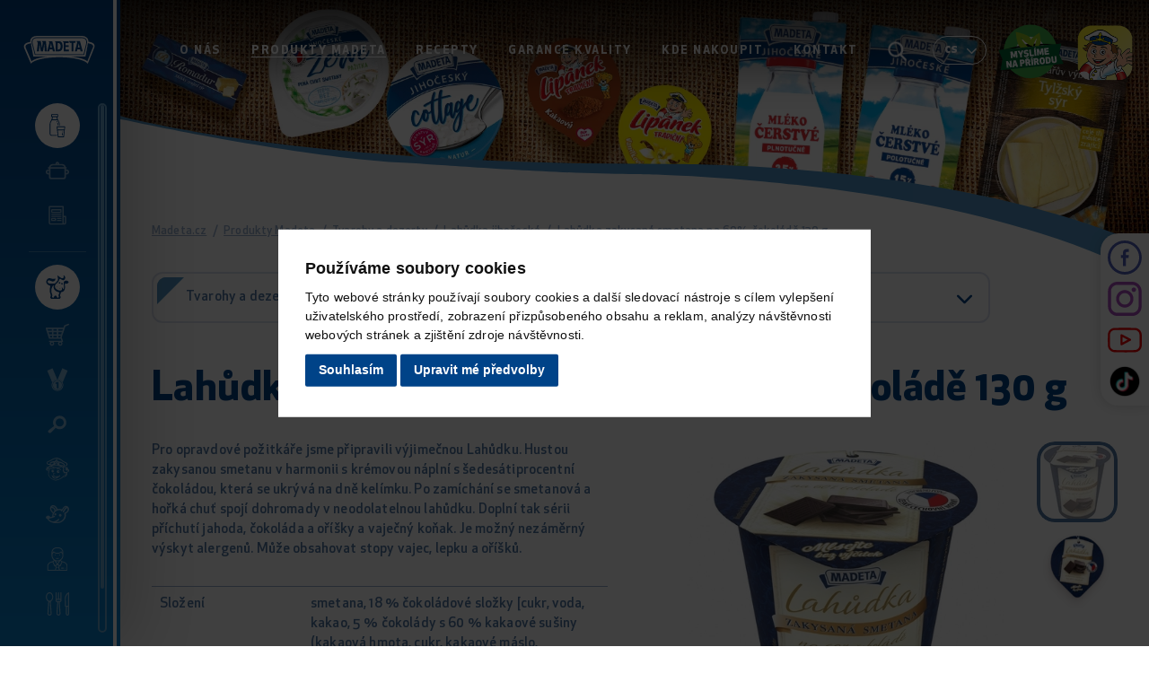

--- FILE ---
content_type: text/html; charset=UTF-8
request_url: https://www.madeta.cz/produkty/lahudka-zakysana-smetana-na_60-cokolade-130_g
body_size: 21315
content:
<!DOCTYPE html>
<html lang="cs">

<head>
    <meta charset="utf-8">
    <meta name="robots" content="noindex,nofollow">    <link rel="canonical" href="https://www.madeta.cz/produkty/lahudka-zakysana-smetana-na_60-cokolade-130_g">
    <meta name="author" content="S2 STUDIO s.r.o. - INTERNETOVÉ SLUŽBY, GRAFIKA, VÝROBA REKLAMY, MARKETING, https://www.s2studio.cz, info(at)s2studio.cz">
    <meta name="viewport" content="width=device-width, initial-scale=1.0, user-scalable=no">

    <meta name="keywords" content="ml&eacute;ko,smetana,jogurt,m&aacute;slo,s&yacute;r,Lahůdka zakysan&aacute; smetana na 60%&nbsp;čokol&aacute;dě 130 g" lang="cs">
    <meta name="description" content="Jsme největ&scaron;&iacute;m zpracovatelem ml&eacute;ka v ČR s tradic&iacute; od roku 1837, se s&iacute;dlem v malebn&eacute; krajině jižn&iacute;ch Čech. - Lahůdka zakysan&aacute; smetana na 60%&nbsp;čokol&aacute;dě 130 g" lang="cs">

    <meta property="og:title" content="Lahůdka zakysan&aacute; smetana na 60%&nbsp;čokol&aacute;dě 130 g" />
        <meta property="og:description" content="Jsme největ&scaron;&iacute;m zpracovatelem ml&eacute;ka v ČR s tradic&iacute; od roku 1837, se s&iacute;dlem v malebn&eacute; krajině jižn&iacute;ch Čech. - Lahůdka zakysan&aacute; smetana na 60%&nbsp;čokol&aacute;dě 130 g" />
    <meta property="og:url" content="https://www.madeta.cz/produkty/lahudka-zakysana-smetana-na_60-cokolade-130_g">

    <title>Lahůdka zakysaná smetana na 60% čokoládě 130 g | MADETA a.s.</title>

    <noscript id="deferred-styles">
        <link rel="stylesheet" href="/templates/css/perfect-scrollbar.min.css">
        <link rel="stylesheet" href="/templates/css/print.css?v=1" media="print">
        <link rel="stylesheet" href="/templates/css/owl.carousel.min.css">
        <link rel="stylesheet" href="/templates/css/alertify.core.css">
        <link rel="stylesheet" href="/templates/css/alertify.default.css">
        <link rel="stylesheet" href="/templates/css/baguetteBox.min.css">
        <link rel="stylesheet" href="/templates/css/chosen.min.css">    </noscript>

    <link rel="apple-touch-icon" sizes="180x180" href="/apple-touch-icon.png">
    <link rel="icon" type="image/png" sizes="32x32" href="/favicon-32x32.png">
    <link rel="icon" type="image/png" sizes="16x16" href="/favicon-16x16.png">
    <link rel="manifest" href="/site.webmanifest">
    <link rel="mask-icon" href="/safari-pinned-tab.svg" color="#004388">
    <meta name="msapplication-TileColor" content="#ffffff">
    <meta name="theme-color" content="#ffffff">
    <link rel="shortcut icon" href="/apple-touch-icon.png">

    
    <link rel="stylesheet" href="/templates/css/style.css?v=2.59">    <script type="application/ld+json">
        {
            "@context": "http://schema.org",
            "@type": "WebPage",
            "breadcrumb": 
            {
            "@context": "http://schema.org",
            "@type": "BreadcrumbList",
            "itemListElement":
            [
             {
            "@type": "ListItem",
            "position": 1,
            "item":
            {
             "@id": "https://www.madeta.cz",
             "name": "Úvod"
             }
           }
           
          ,{
            "@type": "ListItem",
            "position": 2,
            "item":
            {
             "@id": "/produkty/lahudka-zakysana-smetana-na_60-cokolade-130_g",
             "name": "Lahůdka zakysaná smetana na&nbsp;60% čokoládě 130&nbsp;g"
             }
           }
           
            ]
           }
            ,
            "url": "https://www.madeta.cz/produkty/lahudka-zakysana-smetana-na_60-cokolade-130_g",
            "name": "Lahůdka zakysaná smetana na&nbsp;60% čokoládě 130&nbsp;g",
             "description": ""
        }
    </script>

    <script>
                (function (w, d, s, l, i) {
                w[l] = w[l] || [];
                w[l].push({'gtm.start':
                new Date().getTime(), event: 'gtm.js'});
                var f = d.getElementsByTagName(s)[0],
                j = d.createElement(s), dl = l != 'dataLayer' ? '&l=' + l : '';
                j.async = true;
                j.src =
                        'https://www.googletagmanager.com/gtm.js?id=' + i + dl;
                        f.parentNode.insertBefore(j, f);
                })(window, document, 'script', 'dataLayer', 'GTM-KCGGQWZ');</script>
    <script>
        window.dataLayer = window.dataLayer || [];

        function gtag() {
            dataLayer.push(arguments);
        }

        gtag('consent', 'default', {
            'ad_storage': 'granted',
            'ad_user_data': 'granted',
            'ad_personalization': 'granted',
            'analytics_storage': 'granted'
        });
    </script>

    <script src="/includes/jquery-3.6.1.min.js"></script>
    <script type="text/plain" cookie-consent="tracking">
  !function(f,b,e,v,n,t,s)
  {if(f.fbq)return;n=f.fbq=function(){n.callMethod?
  n.callMethod.apply(n,arguments):n.queue.push(arguments)};
  if(!f._fbq)f._fbq=n;n.push=n;n.loaded=!0;n.version='2.0';
  n.queue=[];t=b.createElement(e);t.async=!0;
  t.src=v;s=b.getElementsByTagName(e)[0];
  s.parentNode.insertBefore(t,s)}(window, document,'script',
  'https://connect.facebook.net/en_US/fbevents.js');
  fbq('init', '464547404230522');
  fbq('track', 'PageView');
</script>
<script type="text/plain" cookie-consent="targeting">$.getScript("https://www.googletagmanager.com/gtag/js?id=AW-729628133");
            window.dataLayer = window.dataLayer || [];
            function gtag() {
                dataLayer.push(arguments);
            }gtag('js', new Date());
                gtag('config', 'AW-729628133');
        </script>
    <!-- Facebook Pixel Code -->
    <script type="text/plain" cookie-consent="tracking">
        !function (f, b, e, v, n, t, s)
        {
        if (f.fbq)
        return;
        n = f.fbq = function () {
        n.callMethod ?
        n.callMethod.apply(n, arguments) : n.queue.push(arguments)
        };
        if (!f._fbq)
        f._fbq = n;
        n.push = n;
        n.loaded = !0;
        n.version = '2.0';
        n.queue = [];
        t = b.createElement(e);
        t.async = !0;
        t.src = v;
        s = b.getElementsByTagName(e)[0];
        s.parentNode.insertBefore(t, s)
        }(window, document, 'script',
        'https://connect.facebook.net/en_US/fbevents.js');
        fbq('init', '1384211271982080');
        fbq('track', 'PageView');
        </script>
        <!-- End Facebook Pixel Code -->

        </head>

<body class="t_shop sp">
    <header><div class="innerlimited"><div class="logo"><a href="/" title="MADETA a.s."><img src="/images/logo.svg" alt="MADETA a.s." title="MADETA a.s."></a></div><div class="menu"><ul><li  class="menu_item_first "><a title="" href="/o-nas" >O nás</a></li><li  class="menu_item active_menu_item"><a title="" href="/produkty-madeta" >Produkty Madeta</a></li><li  class="menu_item "><a title="" href="/recepty" >Recepty</a></li><li  class="menu_item "><a title="" href="/certifikaty-oceneni" >Garance kvality</a></li><li  class="menu_item "><a title="" href="/kde-nas-koupite" >Kde nakoupit</a></li><li  class="menu_item_last "><a title="" href="/kontakty" >Kontakt</a></li></ul></div><div class="search_btn"><div class="outer"><a href="javascript:void(0)" title="Hledat"><svg xmlns="http://www.w3.org/2000/svg" viewBox="0 0 29.3 30.3"><path d="M28.9,27.6l-7.2-7.5c1.9-2.2,2.9-5,2.9-7.9C24.5,5.5,19,0,12.3,0C5.5,0,0,5.5,0,12.3C0,19,5.5,24.5,12.3,24.5c2.5,0,5-0.8,7-2.2l7.3,7.6c0.6,0.6,1.6,0.7,2.3,0C29.4,29.3,29.5,28.3,28.9,27.6 M12.2,3.2c5,0,9.1,4.1,9.1,9.1c0,5-4.1,9.1-9.1,9.1c-5,0-9-4.1-9.1-9.1C3.2,7.3,7.3,3.2,12.2,3.2"/></svg></a><div class="wrap"><form class="search_form" action="/search" method="get"><label for="sfrm_1" class="hidden">Vyhledat</label><input type="text" id="sfrm_1" autocomplete="off" name="s" value="" placeholder="zadejte hledaný výraz..." /><button type="submit"><svg xmlns="http://www.w3.org/2000/svg" viewBox="0 0 29.3 30.3"><path d="M28.9,27.6l-7.2-7.5c1.9-2.2,2.9-5,2.9-7.9C24.5,5.5,19,0,12.3,0C5.5,0,0,5.5,0,12.3C0,19,5.5,24.5,12.3,24.5c2.5,0,5-0.8,7-2.2l7.3,7.6c0.6,0.6,1.6,0.7,2.3,0C29.4,29.3,29.5,28.3,28.9,27.6 M12.2,3.2c5,0,9.1,4.1,9.1,9.1c0,5-4.1,9.1-9.1,9.1c-5,0-9-4.1-9.1-9.1C3.2,7.3,7.3,3.2,12.2,3.2"/></svg></button></form><a href="javascript:void(0)" class="close" title="Zavřít"><svg xmlns="http://www.w3.org/2000/svg" viewBox="0 0 19.6 19.6"><path d="M18.9,15.7l-5.5-5.5c-0.2-0.2-0.2-0.5,0-0.7l0,0l5.5-5.5c0.9-0.9,0.9-2.4,0-3.3s-2.4-0.9-3.3,0l-5.5,5.5c-0.2,0.2-0.5,0.2-0.7,0l0,0L3.9,0.7C3-0.2,1.6-0.2,0.7,0.7s-0.9,2.4,0,3.3l5.5,5.5c0.2,0.2,0.2,0.5,0,0.7l0,0l-5.5,5.5c-0.9,0.9-0.9,2.4,0,3.3s2.4,0.9,3.3,0l5.5-5.5c0.2-0.2,0.5-0.2,0.7,0v0l5.5,5.5c0.9,0.9,2.4,0.9,3.3,0S19.8,16.6,18.9,15.7L18.9,15.7z"/></svg></a></div></div></div><div class="language"><a href="javascript:void(0)" class="active" title="cs"><span>cs</span><svg xmlns="http://www.w3.org/2000/svg" viewBox="0 0 43.2 43.2"><g transform="translate(-231.854 1955.712)"><path d="M253.5-1946.4c0.8,0,1.6,0.3,2.1,0.9l18.6,18.6c1.2,1.2,1.2,3.1,0,4.3c0,0,0,0,0,0c-1.2,1.2-3.1,1.2-4.3,0l-16.4-16.4l-16.4,16.4c-1.2,1.2-3.1,1.2-4.3,0l0,0c-1.2-1.2-1.2-3.1,0-4.3c0,0,0,0,0,0l18.6-18.6C251.9-1946.1,252.7-1946.4,253.5-1946.4z"/></g></svg></a><div class="rolo"><span><img src="/images/icons/cs.svg" alt="cs" /><span>cs</span></span><a href="https://www.madeta.cz/en/produkty/sour-cream-lahudka-60-chocolate-13-130g" title="en"><img src="/images/icons/en.svg" alt="en" /><span>en</span></a><a href="https://www.madeta.sk/produkty/lah%C3%B4dka-zakysana-smotana-na_60-cokolade-130_g" title="sk"><img src="/images/icons/sk.svg" alt="sk" /><span>sk</span></a></div></div><a href="/myslime-na-prirodu" class="ico"><img src="/images/madeta_myslime_na_prirodu.svg?v=3" alt="myslíme na přírodu"></a><a href="https://www.lipanek.cz/aplikace" target="_blank" rel="noopener" class="ico s chs"><img src="/images/logo_app.png" alt="Lipánkova appka"></a><div class="menu_btn"><a href="javascript:void(0)" title="Menu"><span class="f"></span><span class="m"></span><span class="l"></span></a></div></div><button class="side_menu_btn" title="Nabídka"><span><svg xmlns="http://www.w3.org/2000/svg" viewBox="0 0 34.7 34.7"><g><g transform="translate(0.001 0)"><g transform="translate(-0.001 -0.001)"><path d="M33.9,10.2c-0.2,0.3-0.4,0.6-0.6,0.8c-1,1.1-2.5,1.5-3.9,1c-0.3-0.1-0.6-0.2-1.1-0.3c0.1,1.3,0.2,2.6,0.2,3.8c0.1,1.4,0,2.8-0.1,4.2c-0.5,3-2.5,4.5-5.3,5c-0.4,0-0.6,0.3-0.7,0.6c-0.2,1-0.5,1.9-0.9,2.9c-0.4,0.9-0.4,2,0.2,2.8c0.8,1,0.5,2.5-0.5,3.2c-0.4,0.3-0.9,0.5-1.4,0.4c-3.6,0-7.2,0-10.7,0c-1.2,0.1-2.3-0.9-2.3-2.1c0-0.4,0.1-0.8,0.3-1.2c0.6-1,0.6-2.3,0.1-3.3c-1.4-3.6-1.5-7.5-0.4-11.2c0.1-0.2,0.1-0.4,0.2-0.6c0.2-0.8-0.1-1.1-0.8-1.3c-1.7-0.3-3.2-1.3-4.2-2.6c-0.4-0.7-0.8-1.5-1.1-2.3V8.8C1,7.4,1.6,6.1,2.7,5.1c1.1-1,2.7-1.4,4.1-1C8,4.5,9.2,4.8,10.3,5c1.1,0.2,2.2,0.1,3.2-0.4c0.7-0.3,0.9-0.1,0.8,0.6c-0.1,2.1-1.9,3.7-4,3.6c-0.3,0-0.6-0.1-0.9-0.2C8.7,8.5,7.9,8.1,7.1,7.8C6.6,7.6,6,7.4,5.5,7.3C4.6,7,3.6,7.4,3.1,8.2c-0.5,0.8-0.4,1.9,0.3,2.6c0.8,0.8,1.9,1.3,3,1.2c2.3,0,4.5,0,6.8-0.1c0.2,0,0.5-0.1,0.7-0.3c1.3-1.2,2.5-2.4,3.7-3.8c0.9-1.3,1.1-3,0.6-4.5c-0.2-0.8-0.4-1.6-0.5-2.4c0-0.3,0-0.5,0.1-0.8c0.3,0,0.5,0.1,0.8,0.2c1.3,0.9,2.6,1.9,3.9,2.8c0.5,0.3,1.1,0.6,1.7,0.7c1,0.4,2.1-0.1,2.4-1.1c0.1-0.3,0.2-0.7,0.1-1c0-0.4-0.1-0.8-0.2-1.3c0-0.2,0.1-0.4,0.2-0.6c0.2-0.1,0.4,0,0.6,0.1c1.8,1.2,2.3,3.7,1.1,5.5c-0.2,0.3-0.4,0.5-0.6,0.7c-0.9,0.7-2,0.8-3,0.3c-0.8-0.4-1.6-0.8-2.4-1.3c-1.2-0.6-1.7-0.5-2.1,0.8c-0.7,2.3-2.1,4.3-4,5.7c-0.8,0.7-1.6,1.4-2.1,2.3c-0.9,1.4-0.8,3.3,0.3,4.6c1.7,2.3,4.4,3.7,7.2,3.7c1.3,0.1,2.5-0.9,2.6-2.2c0-0.4,0-0.8-0.2-1.2c-0.1-0.3-0.5-0.8,0-1c0.5-0.2,0.7,0.3,0.9,0.6c0.2,0.4,0.4,0.9,0.6,1.3c0.1,0.2,0.2,0.4,0.4,0.6c0.2-0.2,0.5-0.3,0.6-0.5c0.5-1.1,0.7-2.3,0.6-3.5c-0.2-1.6-0.4-3.2-0.5-4.8c-0.2-2.8,1.7-4.2,4.1-4c1.4,0.1,2.6,0.9,3.3,2.1L33.9,10.2z M11.7,15.2c-0.1-0.1-0.1-0.4-0.3-0.4s-0.4,0.1-0.6,0.2c-0.1,0.1-0.2,0.3-0.3,0.4c-2.7,3.7-3.1,8.6-1.1,12.7c0.4,0.8,0.4,1.6,0.2,2.5c-0.1,0.3-0.2,0.6-0.2,0.8c-0.1,0.8,0.4,1.5,1.1,1.6c0.7,0.2,1.5-0.3,1.7-1c0.1-0.2,0.1-0.4,0.2-0.6c0.2-0.9,1-1.6,2-1.5c1-0.1,1.8,0.6,2,1.5c0.1,0.2,0.1,0.4,0.2,0.6c0.2,0.7,0.8,1.1,1.5,1c0.7-0.1,1.2-0.7,1.3-1.4c0-0.4-0.1-0.8-0.2-1.2c-0.3-0.9-0.2-1.8,0.2-2.6c0.2-0.5,0.4-1,0.5-1.5c0.4-1.5,0.4-1.5-1.1-1.8c-3-0.7-5.4-2.2-6.7-5.2C11.6,18,11.4,16.6,11.7,15.2"/></g><g transform="translate(22.088 11.135)"><path d="M2.1,2.4c-0.7,0-1.2-0.5-1.2-1.2C0.8,0.6,1.3,0,1.9,0c0,0,0,0,0,0c0.7-0.1,1.2,0.4,1.3,1.1c0,0,0,0,0,0.1C3.2,1.8,2.7,2.4,2.1,2.4"/></g><g transform="translate(18.51 9.8)"><path d="M2,0c0.7,0,1.2,0.5,1.2,1.2c0,0,0,0,0,0c0,0.7-0.6,1.2-1.2,1.2c-0.7,0-1.2-0.5-1.2-1.2C0.8,0.6,1.2,0.1,1.8,0C1.9,0,1.9,0,2,0"/></g><g transform="translate(19.748 19.04)"><path d="M2,0.4C1.6,0.7,1.5,0.9,1.3,0.9c-0.2,0-0.5-0.3-0.4-0.4C0.9,0.3,1,0.1,1.2,0C1.4,0,1.6,0.2,2,0.4"/></g><g transform="translate(15.48 16.386)"><path d="M1.2,0c0.2,0.3,0.5,0.5,0.5,0.7c0,0.2-0.3,0.3-0.4,0.5C1.1,1,0.9,0.9,0.8,0.7C0.8,0.6,1,0.3,1.2,0"/></g></g></g></svg><img src="/images/side_menu_btn_txt_cs.svg" alt="další nabídka"></span></button><a href="/" class="secondary"><svg xmlns="http://www.w3.org/2000/svg" viewBox="0 0 34.7 34.7"><g><g transform="translate(0.001 0)"><g transform="translate(-0.001 -0.001)"><path d="M33.9,10.2c-0.2,0.3-0.4,0.6-0.6,0.8c-1,1.1-2.5,1.5-3.9,1c-0.3-0.1-0.6-0.2-1.1-0.3c0.1,1.3,0.2,2.6,0.2,3.8c0.1,1.4,0,2.8-0.1,4.2c-0.5,3-2.5,4.5-5.3,5c-0.4,0-0.6,0.3-0.7,0.6c-0.2,1-0.5,1.9-0.9,2.9c-0.4,0.9-0.4,2,0.2,2.8c0.8,1,0.5,2.5-0.5,3.2c-0.4,0.3-0.9,0.5-1.4,0.4c-3.6,0-7.2,0-10.7,0c-1.2,0.1-2.3-0.9-2.3-2.1c0-0.4,0.1-0.8,0.3-1.2c0.6-1,0.6-2.3,0.1-3.3c-1.4-3.6-1.5-7.5-0.4-11.2c0.1-0.2,0.1-0.4,0.2-0.6c0.2-0.8-0.1-1.1-0.8-1.3c-1.7-0.3-3.2-1.3-4.2-2.6c-0.4-0.7-0.8-1.5-1.1-2.3V8.8C1,7.4,1.6,6.1,2.7,5.1c1.1-1,2.7-1.4,4.1-1C8,4.5,9.2,4.8,10.3,5c1.1,0.2,2.2,0.1,3.2-0.4c0.7-0.3,0.9-0.1,0.8,0.6c-0.1,2.1-1.9,3.7-4,3.6c-0.3,0-0.6-0.1-0.9-0.2C8.7,8.5,7.9,8.1,7.1,7.8C6.6,7.6,6,7.4,5.5,7.3C4.6,7,3.6,7.4,3.1,8.2c-0.5,0.8-0.4,1.9,0.3,2.6c0.8,0.8,1.9,1.3,3,1.2c2.3,0,4.5,0,6.8-0.1c0.2,0,0.5-0.1,0.7-0.3c1.3-1.2,2.5-2.4,3.7-3.8c0.9-1.3,1.1-3,0.6-4.5c-0.2-0.8-0.4-1.6-0.5-2.4c0-0.3,0-0.5,0.1-0.8c0.3,0,0.5,0.1,0.8,0.2c1.3,0.9,2.6,1.9,3.9,2.8c0.5,0.3,1.1,0.6,1.7,0.7c1,0.4,2.1-0.1,2.4-1.1c0.1-0.3,0.2-0.7,0.1-1c0-0.4-0.1-0.8-0.2-1.3c0-0.2,0.1-0.4,0.2-0.6c0.2-0.1,0.4,0,0.6,0.1c1.8,1.2,2.3,3.7,1.1,5.5c-0.2,0.3-0.4,0.5-0.6,0.7c-0.9,0.7-2,0.8-3,0.3c-0.8-0.4-1.6-0.8-2.4-1.3c-1.2-0.6-1.7-0.5-2.1,0.8c-0.7,2.3-2.1,4.3-4,5.7c-0.8,0.7-1.6,1.4-2.1,2.3c-0.9,1.4-0.8,3.3,0.3,4.6c1.7,2.3,4.4,3.7,7.2,3.7c1.3,0.1,2.5-0.9,2.6-2.2c0-0.4,0-0.8-0.2-1.2c-0.1-0.3-0.5-0.8,0-1c0.5-0.2,0.7,0.3,0.9,0.6c0.2,0.4,0.4,0.9,0.6,1.3c0.1,0.2,0.2,0.4,0.4,0.6c0.2-0.2,0.5-0.3,0.6-0.5c0.5-1.1,0.7-2.3,0.6-3.5c-0.2-1.6-0.4-3.2-0.5-4.8c-0.2-2.8,1.7-4.2,4.1-4c1.4,0.1,2.6,0.9,3.3,2.1L33.9,10.2z M11.7,15.2c-0.1-0.1-0.1-0.4-0.3-0.4s-0.4,0.1-0.6,0.2c-0.1,0.1-0.2,0.3-0.3,0.4c-2.7,3.7-3.1,8.6-1.1,12.7c0.4,0.8,0.4,1.6,0.2,2.5c-0.1,0.3-0.2,0.6-0.2,0.8c-0.1,0.8,0.4,1.5,1.1,1.6c0.7,0.2,1.5-0.3,1.7-1c0.1-0.2,0.1-0.4,0.2-0.6c0.2-0.9,1-1.6,2-1.5c1-0.1,1.8,0.6,2,1.5c0.1,0.2,0.1,0.4,0.2,0.6c0.2,0.7,0.8,1.1,1.5,1c0.7-0.1,1.2-0.7,1.3-1.4c0-0.4-0.1-0.8-0.2-1.2c-0.3-0.9-0.2-1.8,0.2-2.6c0.2-0.5,0.4-1,0.5-1.5c0.4-1.5,0.4-1.5-1.1-1.8c-3-0.7-5.4-2.2-6.7-5.2C11.6,18,11.4,16.6,11.7,15.2"/></g><g transform="translate(22.088 11.135)"><path d="M2.1,2.4c-0.7,0-1.2-0.5-1.2-1.2C0.8,0.6,1.3,0,1.9,0c0,0,0,0,0,0c0.7-0.1,1.2,0.4,1.3,1.1c0,0,0,0,0,0.1C3.2,1.8,2.7,2.4,2.1,2.4"/></g><g transform="translate(18.51 9.8)"><path d="M2,0c0.7,0,1.2,0.5,1.2,1.2c0,0,0,0,0,0c0,0.7-0.6,1.2-1.2,1.2c-0.7,0-1.2-0.5-1.2-1.2C0.8,0.6,1.2,0.1,1.8,0C1.9,0,1.9,0,2,0"/></g><g transform="translate(19.748 19.04)"><path d="M2,0.4C1.6,0.7,1.5,0.9,1.3,0.9c-0.2,0-0.5-0.3-0.4-0.4C0.9,0.3,1,0.1,1.2,0C1.4,0,1.6,0.2,2,0.4"/></g><g transform="translate(15.48 16.386)"><path d="M1.2,0c0.2,0.3,0.5,0.5,0.5,0.7c0,0.2-0.3,0.3-0.4,0.5C1.1,1,0.9,0.9,0.8,0.7C0.8,0.6,1,0.3,1.2,0"/></g></g></g></svg><span>Madeta.cz</span></a></header><nav><div class="logo"><a href="/" title="MADETA a.s."><img src="/images/logo.svg" alt="MADETA a.s." title="MADETA a.s."></a></div><a href="javascript:void(0)" class="close" title="Zavřít nabídku"><svg xmlns="http://www.w3.org/2000/svg" viewBox="0 0 19.6 19.6"><path d="M18.9,15.7l-5.5-5.5c-0.2-0.2-0.2-0.5,0-0.7l0,0l5.5-5.5c0.9-0.9,0.9-2.4,0-3.3s-2.4-0.9-3.3,0l-5.5,5.5c-0.2,0.2-0.5,0.2-0.7,0l0,0L3.9,0.7C3-0.2,1.6-0.2,0.7,0.7s-0.9,2.4,0,3.3l5.5,5.5c0.2,0.2,0.2,0.5,0,0.7l0,0l-5.5,5.5c-0.9,0.9-0.9,2.4,0,3.3s2.4,0.9,3.3,0l5.5-5.5c0.2-0.2,0.5-0.2,0.7,0v0l5.5,5.5c0.9,0.9,2.4,0.9,3.3,0S19.8,16.6,18.9,15.7L18.9,15.7z"/></svg><span>Zavřít nabídku</span></a><div class="wrp"><ul><li  class="menu_item_first active_menu_item"><a title="" href="/produkty-madeta" ><span class="ico"><svg xmlns="http://www.w3.org/2000/svg" viewBox="0 0 82.9 82.9"><g transform="translate(0 0)"><g transform="translate(-0.003 -0.001)"><path d="M20.7,77.4c-3.8,0-6.9-3.1-6.9-6.9V36.8c0-2.6,0.6-5.2,1.6-7.5l6-13c0.4-0.9,0.6-1.9,0.6-2.9V11h-1.4c-0.8,0-1.4-0.6-1.4-1.4V4.1c0-2.3,1.9-4.1,4.1-4.1c0,0,0,0,0,0H40c2.3,0,4.1,1.9,4.1,4.1v5.5c0,0.8-0.6,1.4-1.4,1.4h-1.4v2.4c0,1,0.2,2,0.6,2.9l6,13c1.1,2.4,1.6,4.9,1.7,7.5v4.6H47v-4.6c0-2.2-0.5-4.4-1.4-6.4l-3.8-8.3H21.8L18,30.5c-0.9,2-1.4,4.2-1.4,6.4v33.6c0,2.3,1.9,4.1,4.1,4.1c0,0,0,0,0,0l19.3,0v2.8L20.7,77.4zM41.4,4.1c0-0.8-0.6-1.4-1.4-1.4H23.5c-0.8,0-1.4,0.6-1.4,1.4v4.1h19.3L41.4,4.1z M40.4,19.4l-0.9-1.9c-0.6-1.3-0.9-2.7-0.9-4.1V11H24.9v2.4c0,1.4-0.3,2.8-0.9,4l-0.9,1.9H40.4z"/></g></g><g transform="translate(23.988 25.681)"><path d="M13.8,1.2l1.3,2.8l2.5-1.2L16.3,0L13.8,1.2z"/></g><g transform="translate(26.721 31.598)"><path d="M17.5,5.2v3.3h-2.8V5.2c0-1.4-0.3-2.8-0.9-4.1L16.3,0C17.1,1.6,17.5,3.4,17.5,5.2"/></g><g transform="translate(24.851 44.207)"><path d="M40,37.4c-0.1,0.7-0.7,1.2-1.4,1.2H19.3c-0.7,0-1.3-0.5-1.4-1.2l-2.9-24.8l-1.3-11c0-0.4,0.1-0.8,0.3-1.1c0.3-0.3,0.6-0.5,1-0.5h27.6c0.4,0,0.8,0.2,1,0.5c0.3,0.3,0.4,0.7,0.3,1.1l-1.3,11L40,37.4z M37.4,35.9L40,13.8H18l2.6,22.1L37.4,35.9z M16.7,2.8l1,8.3h22.6l1-8.3H16.7z"/></g><g transform="translate(44.681 61.998)"><path d="M13.8,2.8l2.7,0.3l0.3-2.8L14.1,0L13.8,2.8z"/></g><g transform="translate(43.404 67.517)"><path d="M13.8,8.3l2.7,0.3l1-8.3L14.8,0L13.8,8.3z"/></g></svg></span><span class="t">Produkty</span></a></li><li  class="menu_item "><a title="" href="/recepty" ><span class="ico"><svg xmlns="http://www.w3.org/2000/svg" viewBox="0 0 33.6 33.6"><g transform="translate(10.006 -45.657)"><g transform="translate(-10.007 45.657)"><path d="M30,15.3h-1v-1.3h1.2V12h-1.3c-0.5-2.7-2.8-4.6-5.6-4.6h-4c0.3-1.4-0.6-2.8-2.1-3.1c-1.4-0.3-2.8,0.6-3.1,2.1c-0.1,0.3-0.1,0.7,0,1h-4c-2.7,0-5,1.9-5.6,4.6H3.3v2.1h1.2v1.3h-1c-2,0-3.6,1.5-3.6,3.5c0,2,1.5,3.6,3.5,3.6c0,0,0,0,0,0h1v3.9c0,1.7,1.4,3,3,3H26c1.7,0,3-1.4,3-3v-3.9h1c2,0,3.6-1.6,3.6-3.6C33.6,16.9,32,15.3,30,15.3L30,15.3z M4.6,20.3h-1c-0.8,0-1.4-0.6-1.5-1.4c0-0.8,0.6-1.4,1.4-1.4h1L4.6,20.3L4.6,20.3z M16.8,6.4c0.3,0,0.5,0.2,0.5,0.5s-0.2,0.5-0.5,0.5s-0.5-0.2-0.5-0.5S16.5,6.4,16.8,6.4z M10.2,9.5h13.1c1.6,0,2.9,1,3.4,2.5H6.8C7.3,10.5,8.7,9.5,10.2,9.5z M25.1,27.2H8.5c-1,0-1.8-0.8-1.8-1.8l0,0V14.1h20.2v11.4C26.9,26.4,26.1,27.2,25.1,27.2z M30,20.3h-1v-2.9h1c0.8,0,1.5,0.6,1.5,1.5S30.8,20.3,30,20.3z"/></g></g></svg></span><span class="t">Recepty</span></a></li><li  class="menu_item_last "><a title="" href="/madetovinky" ><span class="ico"><svg xmlns="http://www.w3.org/2000/svg" viewBox="0 0 26.1 27.8"><g transform="translate(14.23 31.69)"><g transform="translate(-14.231 -31.69)"><g transform="translate(0 0)"><path d="M22.6,14.4h-2V3.6c0-0.4-0.3-0.8-0.7-0.8c0,0-0.1,0-0.1,0H3.5C3,2.8,2.7,3.1,2.7,3.5c0,0,0,0.1,0,0.1v19.2c0,1.2,0.9,2.1,2.1,2.1c0,0,0,0,0,0h16.5c1.1,0,2.1-0.8,2.1-1.9c0,0,0,0,0,0v-7.7C23.4,14.8,23,14.5,22.6,14.4z M4.8,23.4c-0.3,0-0.5-0.2-0.6-0.4c0,0,0-0.1,0-0.1V4.4h14.8v18.4c0,0.2,0,0.4,0.1,0.6L4.8,23.4z M21.8,23L21.8,23c-0.1,0.4-0.6,0.4-0.6,0.4c-0.3,0-0.5-0.2-0.6-0.4c0,0,0-0.1,0-0.1V16h1.2V23L21.8,23z"/></g></g><g transform="translate(-10.498 -27.07)"><g transform="translate(0 0)"><path d="M13.6,1.9H2.6c-0.4,0-0.7,0.3-0.7,0.6c0,0,0,0.1,0,0.1v3c0,0.4,0.3,0.7,0.6,0.7c0,0,0.1,0,0.1,0h10.9c0.4,0,0.7-0.3,0.7-0.6c0,0,0-0.1,0-0.1v-3C14.3,2.2,13.9,1.9,13.6,1.9z M12.9,4.9H3.3V3.3h9.5V4.9z"/></g></g><g transform="translate(-10.498 -14.094)"><g transform="translate(0)"><path d="M6.8-0.8H2.6c-0.4,0-0.7,0.3-0.7,0.6c0,0,0,0.1,0,0.1v2.5c0,0.4,0.3,0.7,0.6,0.7c0,0,0.1,0,0.1,0h4.3c0.4,0,0.7-0.3,0.7-0.6c0,0,0-0.1,0-0.1v-2.5C7.6-0.5,7.2-0.8,6.8-0.8z M6.2,1.7H3.3V0.6h2.9L6.2,1.7z"/></g></g><g transform="translate(-10.498 -20.185)"><g transform="translate(0)"><path id="Path_296" d="M13.6,0.5H2.6c-0.4,0-0.7,0.3-0.7,0.7c0,0.4,0.3,0.7,0.7,0.7h10.9c0.4,0,0.7-0.3,0.7-0.6c0,0,0-0.1,0-0.1C14.3,0.8,13.9,0.5,13.6,0.5z"/></g></g><g transform="translate(-10.498 -17.184)"><g transform="translate(0)"><path id="Path_297" d="M13.6-0.1H2.6c-0.4,0-0.7,0.3-0.7,0.7c0,0.4,0.3,0.7,0.7,0.7h10.9c0.4,0,0.7-0.3,0.7-0.6c0,0,0-0.1,0-0.1C14.2,0.2,13.9-0.1,13.6-0.1z"/></g></g><g transform="translate(-2.113 -14.094)"><g><path d="M5.2-0.8H0.9C0.5-0.7,0.2-0.4,0.2,0c0,0.4,0.3,0.7,0.7,0.7h4.3c0.4,0,0.7-0.3,0.7-0.6c0,0,0-0.1,0-0.1C5.9-0.4,5.6-0.8,5.2-0.8z"/></g></g><g transform="translate(-2.113 -11.005)"><g><path d="M5.2-1.4H0.9c-0.4,0-0.7,0.3-0.7,0.7C0.2-0.3,0.5,0,0.8,0c0,0,0,0,0,0h4.3c0.4,0,0.7-0.3,0.7-0.6c0,0,0-0.1,0-0.1C5.9-1.1,5.6-1.4,5.2-1.4z"/></g></g></g></svg></span><span class="t">Madetovinky</span></a></li></ul><ul><li class="menu_item_first active_menu_item"><a href="/" title="Madeta.cz"><span class="ico"><svg xmlns="http://www.w3.org/2000/svg" viewBox="0 0 39.8 39.8"><g><g transform="translate(-0.001 -0.001)"><path d="M38.9,11.7c-0.2,0.3-0.5,0.7-0.7,1c-1.1,1.3-2.9,1.7-4.5,1.1c-0.4-0.1-0.7-0.2-1.2-0.3c0.1,1.5,0.2,2.9,0.2,4.4c0.1,1.6,0.1,3.2-0.1,4.8c-0.6,3.4-2.9,5.1-6.1,5.7c-0.4,0-0.7,0.3-0.8,0.7c-0.2,1.1-0.6,2.2-1,3.3c-0.5,1-0.4,2.2,0.2,3.2c0.9,1.2,0.6,2.8-0.6,3.7c-0.5,0.3-1,0.5-1.6,0.5c-4.1,0-8.2,0-12.3,0c-1.4,0.1-2.6-1-2.7-2.5c0-0.5,0.1-0.9,0.3-1.3c0.7-1.2,0.7-2.6,0.1-3.8c-1.6-4.1-1.8-8.6-0.5-12.8c0.1-0.2,0.2-0.5,0.2-0.7c0.2-0.9-0.1-1.3-1-1.5c-1.9-0.4-3.6-1.5-4.8-3c-0.5-0.8-0.9-1.7-1.2-2.7V10c0.2-1.6,1-3.1,2.2-4.1c1.3-1.2,3.1-1.6,4.7-1.1c1.3,0.3,2.6,0.7,4,1c1.2,0.2,2.5,0.1,3.7-0.4c0.8-0.3,1-0.2,1,0.7c-0.1,2.4-2.2,4.2-4.5,4.1c-0.4,0-0.7-0.1-1-0.2c-0.9-0.2-1.8-0.7-2.7-1C7.6,8.7,6.9,8.5,6.3,8.3C5.2,8,4.1,8.5,3.5,9.4c-0.5,1-0.4,2.2,0.3,3c0.9,1,2.1,1.5,3.4,1.4c2.6,0,5.2,0,7.8-0.1c0.3,0,0.5-0.1,0.7-0.3c1.5-1.3,2.9-2.8,4.2-4.3c1-1.5,1.3-3.4,0.7-5.2c-0.2-0.9-0.5-1.8-0.6-2.7c0-0.3,0-0.6,0.1-0.9c0.3,0,0.6,0.1,0.9,0.3c1.5,1.1,3,2.2,4.5,3.2c0.6,0.4,1.3,0.6,2,0.8C28.7,5,30,4.5,30.4,3.3c0.1-0.4,0.2-0.8,0.1-1.2c0-0.5-0.2-1-0.2-1.4c0-0.2,0.1-0.5,0.2-0.7C30.8,0,31,0,31.2,0.1c2.1,1.4,2.6,4.2,1.2,6.3C32.2,6.8,32,7,31.7,7.3c-1,0.8-2.3,0.9-3.5,0.3c-0.9-0.4-1.9-0.9-2.7-1.5c-1.3-0.7-2-0.5-2.4,0.9c-0.8,2.6-2.4,4.9-4.5,6.5c-1,0.7-1.8,1.7-2.4,2.7c-1,1.7-0.9,3.8,0.3,5.3c1.9,2.6,5,4.2,8.2,4.3c1.5,0.1,2.9-1,3-2.6c0-0.5,0-0.9-0.2-1.4c-0.2-0.4-0.6-0.9,0-1.2c0.6-0.3,0.8,0.3,1.1,0.7c0.3,0.5,0.4,1,0.7,1.5c0.1,0.2,0.3,0.5,0.4,0.7c0.2-0.2,0.5-0.3,0.7-0.6c0.6-1.2,0.8-2.6,0.7-4c-0.2-1.8-0.5-3.6-0.6-5.5c-0.3-3.2,2-4.8,4.7-4.6c1.6,0.1,3,1,3.8,2.4V11.7z M13.4,17.4c-0.1-0.1-0.1-0.4-0.3-0.5c-0.2-0.1-0.5,0.1-0.6,0.2c-0.2,0.1-0.3,0.3-0.4,0.5c-3,4.3-3.5,9.8-1.3,14.6c0.4,0.9,0.5,1.9,0.2,2.8c-0.1,0.3-0.2,0.6-0.2,1c-0.1,0.9,0.4,1.7,1.3,1.9c0.8,0.2,1.7-0.3,1.9-1.1c0.1-0.2,0.1-0.5,0.2-0.7c0.2-1.1,1.2-1.8,2.3-1.8c1.1-0.1,2.1,0.7,2.3,1.8c0.1,0.2,0.1,0.5,0.2,0.7c0.2,0.8,1,1.3,1.8,1.2c0.8-0.1,1.4-0.8,1.4-1.6c0-0.5-0.1-0.9-0.2-1.3c-0.3-1-0.2-2,0.2-3c0.3-0.6,0.5-1.1,0.6-1.7c0.5-1.7,0.4-1.7-1.3-2.1c-3.4-0.8-6.2-2.6-7.7-5.9C13.2,20.6,13.1,19,13.4,17.4"></path></g><g transform="translate(25.303 12.756)"><path d="M2.4,2.8C1.6,2.8,1,2.2,0.9,1.4C0.9,0.7,1.5,0,2.2,0c0,0,0,0,0,0C3-0.1,3.6,0.5,3.7,1.2c0,0,0,0,0,0.1C3.7,2.1,3.1,2.7,2.4,2.8"></path></g><g transform="translate(21.204 11.227)"><path d="M2.3,0C3,0,3.7,0.6,3.7,1.3c0,0,0,0,0,0c0,0.8-0.6,1.4-1.4,1.4c-0.7,0-1.4-0.6-1.4-1.3C0.9,0.7,1.4,0.1,2.1,0C2.2,0,2.2,0,2.3,0"></path></g><g transform="translate(22.623 21.811)"><path d="M2.3,0.5C1.9,0.8,1.7,1,1.4,1c-0.2,0-0.5-0.3-0.5-0.5C1,0.3,1.2,0.1,1.4,0C1.6,0,1.9,0.2,2.3,0.5"></path></g><g transform="translate(17.733 18.771)"><path d="M1.4,0C1.7,0.4,2,0.6,2,0.8C2,1,1.7,1.2,1.5,1.4C1.3,1.2,1,1,0.9,0.8C0.9,0.6,1.2,0.4,1.4,0"></path></g></g></svg></span><span class="t">Madeta.cz</span></a></li></ul><ul><li  class="menu_item_first "><a title="" href="https://eshopmadeta.cz" class="pop"><span class="ico"><svg xmlns="http://www.w3.org/2000/svg" viewBox="0 0 33.2 31.3"><path d="M33.1,0.7c-0.2-0.5-0.8-0.8-1.4-0.6l-5,2c-0.3,0.1-0.5,0.3-0.6,0.6l-1,2.8c0,0-0.1,0-0.1,0h-24c-0.3,0-0.7,0.2-0.9,0.4v0C0,6.2-0.1,6.6,0,6.9l4.4,13.9c0.1,0.4,0.6,0.7,1,0.7h15.6c0.1,0,0.3,0,0.4-0.1l1,2.8h-17c-0.5,0-0.9,0.4-0.9,0.9c0,0.5,0.4,0.9,0.9,0.9h1c-0.5,0.6-0.8,1.3-0.8,2.1c0,1.8,1.4,3.2,3.2,3.2c1.8,0,3.2-1.4,3.2-3.2c0-0.8-0.3-1.5-0.8-2.1h7c-1.1,1.2-1.1,3.1,0,4.3c1.2,1.3,3.2,1.4,4.5,0.2c1.3-1.2,1.4-3.2,0.2-4.5h0.8c0.1,0,0.2,0,0.3-0.1c0.5-0.2,0.7-0.7,0.5-1.1L23,20.3c-0.1-0.3-0.3-0.4-0.5-0.5L28,3.8l4.5-1.8C33.1,1.8,33.4,1.2,33.1,0.7z M8.9,29.5c-0.8,0-1.4-0.6-1.4-1.4s0.6-1.4,1.4-1.4s1.4,0.6,1.4,1.4C10.3,28.9,9.7,29.5,8.9,29.5z M20.6,29.5c-0.8,0-1.4-0.6-1.4-1.4s0.6-1.4,1.4-1.4s1.4,0.6,1.4,1.4C22,28.9,21.4,29.5,20.6,29.5z M8.7,19.4l-2.4,0l-0.7-2.3h3.2V19.4z M8.7,14.9H4.9L4,12.2h4.8V14.9zM8.7,10H3.3L2.5,7.6h6.2V10zM15.8,19.4h-4.9v-2.3h4.9V19.4z M10.9,14.9v-2.8h4.9l0,2.8H10.9z M10.9,10V7.6h4.9l0,2.4H10.9z M20.6,19.4l-2.7,0v-2.3l3.5,0L20.6,19.4z M21.9,14.9h-4v-2.8h5L21.9,14.9z M23.6,10h-5.7V7.6h6.5L23.6,10z"/></svg></span><span class="t">E-shop</span></a></li><li  class="menu_item "><a title="" href="https://vyhrajsmadetou.madeta.cz/" class="pop"><span class="ico"><svg xmlns="http://www.w3.org/2000/svg" viewBox="0 0 127.5 127.5"><path d="M63.9,62.1c-17.7-0.1-32,14.1-32.1,31.7c-0.1,17.7,14.1,32,31.7,32.1c17.6,0.1,32-14.2,32.1-31.7C95.7,76.6,81.6,62.2,63.9,62.1z M63.9,121c-15.2,0.1-27.6-12.4-27.2-27.5C36.9,78.9,48.9,67.1,63.5,67C78.7,66.9,91,79.3,90.7,94.5C90.5,109.1,78.5,120.9,63.9,121z"/><path d="M64.2,69.1c-14.1-0.3-25.5,11.1-25.4,25.2c0.1,13.4,11,24.4,24.4,24.7c14.1,0.3,25.5-11.1,25.4-25.2C88.5,80.3,77.6,69.4,64.2,69.1z M69.6,111.1l-9.1-0.1l0.2-25.7l-0.1,0l-6.7,2.9l-1.5-7l9.7-4.2l7.7,0L69.6,111.1z"/><path d="M92.2,79.5L119.3,15L90.4,2L65.2,62.1C77,62.7,87.1,69.6,92.2,79.5"/><path d="M35.1,79.5c5.1-9.9,15.2-16.9,27-17.4L36.9,2L8,15L35.1,79.5"/></svg></span><span class="t">Soutěže</span></a></li><li  class="menu_item "><a title="" href="https://www.otevrenamadeta.cz/" class="pop"><span class="ico"><svg xmlns="http://www.w3.org/2000/svg" viewBox="0 0 60 60"><path d="M35.9,7.7c-9.6,0-17.3,7.7-17.3,17.3c0,3.3,1,6.5,2.7,9.4c-0.3,0.2-0.5,0.3-0.9,0.5c-2.7,1.9-5.5,3.9-8,6c-1.2,1-2.6,2.1-3.8,3.1c-1,0.7-1.9,1.7-2.6,2.9c-1,2.7,1.5,5.1,4.6,5.3c1.5-0.3,3.1-1.2,4.1-2.4c3.3-3.1,6.5-6.5,9.4-9.8c0.3-0.3,0.7-0.9,1-1.4c7.5,5.8,18.3,4.4,24.1-3.1s4.4-18.3-3.1-24.1C43.4,8.9,39.6,7.7,35.9,7.7L35.9,7.7z M35.9,35.4c-5.8,0-10.4-4.6-10.4-10.4s4.6-10.4,10.4-10.4S46.3,19.2,46.3,25l0,0C46.3,30.8,41.7,35.4,35.9,35.4z"/></svg></span><span class="t">Otevřená Madeta</span></a></li><li  class="menu_item "><a title="" href="https://lipanek.cz/" class="pop"><span class="ico"><svg xmlns="http://www.w3.org/2000/svg" viewBox="0 0 33.9 33.3"><g transform="translate(-278.25 -362.954)"><g transform="translate(285.611 377.558)"><g><path d="M19,10.8c-0.1,0-0.1-0.1-0.1-0.2c0-0.1,0.1-0.1,0.2-0.2c0.4,0,0.8-0.1,1.2-0.3c0.3-0.1,0.6-0.4,0.8-0.7c0.2-0.3,0.2-0.6,0.1-0.9c-0.1-0.2-0.5-0.2-0.9-0.1c-0.1,0-0.2,0-0.2-0.1c0-0.1,0-0.2,0.1-0.2c0.2-0.1,0.5-0.2,0.7-0.3c0.3-0.1,0.7,0.1,0.9,0.4c0.2,0.3,0.2,0.6,0.2,0.9c0,0.3-0.1,0.5-0.2,0.8c-0.3,0.5-0.7,0.8-1.3,0.9c-0.2,0.1-0.4,0.1-0.7,0.1C19.5,10.9,19.3,10.9,19,10.8z"/><path d="M11,5c-0.1,0.1-0.2,0.2-0.2,0.4c0,0.2,0.1,0.4,0.4,0.5c0.1,0,0.1,0,0.2,0c0.3,0,0.6-0.3,0.6-0.6c0-0.2-0.1-0.3-0.2-0.4c-0.1-0.1-0.2-0.2-0.4-0.2h0C11.2,4.8,11.1,4.9,11,5z M8.5,5.4c0-1.2,0.9-2.1,2.1-2.1c0,0,0,0,0,0h0c1.2,0,2.1,1,2.1,2.1c0,0.5-0.2,1.1-0.6,1.5c-0.4,0.4-0.9,0.6-1.5,0.6h0C9.5,7.5,8.6,6.5,8.5,5.4z"/><path d="M9.2,2C8.9,2,8.7,1.8,8.7,1.5c0-0.3,0.1-0.6,0.4-0.8c1.2-0.5,2.5-0.4,3.6,0.1c1.1,0.4,1.8,1.3,2,2.5c0,0.2-0.1,0.2-0.2,0.2c0,0,0,0,0,0c-0.1,0-0.1,0-0.2-0.1C13.4,2,11.5,1.3,9.7,2C9.6,2,9.4,2,9.2,2z"/><path d="M6.3,8.3C6.2,8.5,6,8.4,5.7,8.3c-1.4-0.5-1.8,0.3-2,0.6c-0.1,0.2,0,0.5,0.1,0.6c0.3,0.4,0.8,0.6,1.3,0.5h0c0.2,0,0.4,0,0.4,0.2c0,0.2-0.1,0.3-0.5,0.4c0,0-0.1,0-0.1,0c-0.1,0-0.2,0-0.3,0c-0.3,0-0.5,0-0.8-0.1c-0.3-0.1-0.5-0.3-0.7-0.5C2.9,9.6,2.8,9.1,3,8.6c0.2-0.4,0.5-0.8,1-1c0.7-0.2,1.4-0.2,2,0.2C6.4,8,6.3,8.2,6.3,8.3z"/><path d="M3.1,4.3C3,4.4,2.9,4.5,2.9,4.6c0,0.3,0.2,0.5,0.5,0.5c0.3,0,0.5-0.2,0.5-0.5c0-0.1-0.1-0.3-0.2-0.4C3.7,4.2,3.5,4.1,3.4,4.1C3.3,4.1,3.1,4.2,3.1,4.3z M1.5,5.9C1.1,5.6,0.9,5.1,0.9,4.6c0-0.5,0.2-1,0.5-1.3C1.8,3,2.2,2.8,2.7,2.8c0,0,0,0,0.1,0h0c0.5,0,1,0.2,1.3,0.5c0.4,0.3,0.6,0.8,0.6,1.3c0,0.5-0.2,1-0.5,1.3C3.8,6.3,3.3,6.5,2.8,6.5h0C2.3,6.5,1.8,6.3,1.5,5.9z"/><path d="M0.3,2.1C0.2,2.1,0.1,2,0.1,1.9C0.3,1,1.1,0.3,2,0.2C2.7,0,3.4-0.1,4.1,0.1C4.4,0.2,4.7,0.3,5,0.5c0.3,0.3,0.3,0.6,0.1,1C5,1.6,4.8,1.7,4.6,1.7L4.4,1.6C4.2,1.5,3.9,1.4,3.6,1.3C2.2,0.9,1.1,1.2,0.5,2.1C0.4,2.1,0.4,2.1,0.3,2.1C0.3,2.1,0.3,2.1,0.3,2.1z"/><path d="M7.7,14.7c0.2-0.1,0.3-0.3,0.2-0.4c-0.7-0.4-1.5-0.3-2.1,0.1c-0.1,0-0.1,0-0.2,0C5.3,14.2,5,14.1,4.6,14c-0.1,0-0.1,0-0.2,0c0,0.1-0.1,0.1,0,0.2c0.3,0.5,0.8,0.8,1.4,0.8C6.5,15.1,7.1,15,7.7,14.7z M9.8,12.8c-2.4,0.4-4.8,0.1-7-0.6c0.7,0.6,1.7,1,2.6,1.1C6.9,13.4,8.4,13.2,9.8,12.8L9.8,12.8z M3.6,11.7c2.8,0.7,5.8,0.7,8.5-0.2c0.4-0.2,0.4-0.2,0.5-0.4c0-0.1,0-0.1,0.1-0.2h0c0.1-0.4,0.3-0.4,0.4-0.4c0.2,0,0.4,0.2,0.4,0.5c0.2,0.6,0,1.2-0.3,1.6c-0.1,0.1-0.2,0.1-0.2,0c-0.1,0-0.1-0.1-0.1-0.2c0.1-0.2,0.1-0.5,0.1-0.7c0,0,0,0,0,0c-1.4,1.8-4.3,4.1-7,4.1c-0.3,0-0.5,0-0.8-0.1c-0.3-0.1-0.6-0.2-0.9-0.3c-1.4-0.8-2.4-2.1-2.7-3.7c-0.5-0.3-1.1-0.7-1.5-1.1l-0.2-0.1C0,10.5,0,10.4,0,10.3c0.1-0.1,0.2-0.1,0.2,0C1.3,11,2.4,11.4,3.6,11.7L3.6,11.7z"/></g></g><path d="M312.1,380.3l0-0.2c0-0.1-0.1-0.2-0.2-0.3c-0.1-0.1-0.2-0.1-0.3,0l-0.3,0.1c-0.4,0.2-0.9,0.3-1.3,0.4c0.3-0.2,0.5-0.4,0.6-0.7c0.2-0.3,0.3-0.7,0.3-1.1v-0.3c0-0.2-0.2-0.4-0.4-0.4c-0.1,0-0.2,0-0.2,0.1l-0.2,0.2c-0.4,0.3-0.8,0.4-1.2,0.4c0.1,0,0.1-0.1,0.2-0.1c0.3-0.2,0.5-0.5,0.6-0.8c0.1-0.3,0.2-0.6,0.2-0.9v-0.2c0-0.1-0.1-0.2-0.2-0.3c-0.1-0.1-0.2-0.1-0.4,0l-0.2,0.1c-0.4,0.2-0.9,0.3-1.4,0.2c-0.5-0.1-1-0.3-1.4-0.5c-0.4-0.2-0.8-0.4-1.2-0.6l0-0.2c0.2,0,0.3,0,0.5,0c0.7,0,1.4-0.1,2-0.3c0.5-0.2,1-0.4,1.4-0.8c0.5-0.4,0.8-1,0.8-1.7c0-0.6-0.1-1.2-0.5-1.7c-0.3-0.5-0.8-0.8-1.3-1.1c-0.4-0.2-0.8-0.4-1.2-0.6l-1.6-0.7c-0.3-0.2-0.7-0.4-1.1-0.6c-0.3-0.2-0.6-0.4-0.9-0.6l-0.2-0.2c-0.8-0.7-1.6-1.2-2.3-1.8c-1.6-1.2-3.5-2-5.5-2.3c-2-0.2-4.1,0.1-6,1c-0.6,0.3-1.2,0.6-1.8,1l-0.3,0.2c-0.2,0.1-0.3,0.2-0.5,0.3l-2.5,1.4c-0.8,0.4-1.7,0.8-2.5,1.2c-0.1,0-0.2,0.1-0.2,0.1l-0.4,0.1c-0.3,0.1-0.6,0.3-0.8,0.5c-0.5,0.5-0.7,1.1-0.7,1.8c0.1,0.6,0.3,1.2,0.8,1.7c0.4,0.4,0.9,0.7,1.5,0.8c0.8,0.2,1.6,0.3,2.4,0.2c-0.1,0.3-0.1,0.6-0.1,0.9c0,0.1,0,0.2,0.1,0.3c-0.1,0-0.2,0.1-0.3,0.1c-0.5,0.3-1,0.7-1.4,1.1c-0.3,0.3-0.8,0.6-1.2,0.8c-0.2,0.1-0.4,0.1-0.5,0l-1-0.3c-0.1,0-0.3,0-0.4,0.1c-0.1,0.1-0.1,0.2-0.1,0.4l0,0.2c0.2,0.7,0.7,1.4,1.4,1.7c0.2,0.1,0.5,0.2,0.7,0.2c-0.2,0.1-0.3,0.1-0.5,0.1c-0.3,0-0.6,0-0.9,0c-0.3-0.1-0.6-0.1-0.9-0.3c-0.1-0.1-0.2-0.1-0.4,0l-0.2,0.1c-0.1,0.1-0.2,0.2-0.2,0.3c0.1,0.7,0.3,1.3,0.8,1.8c0.4,0.5,0.8,0.9,1.3,1.2c0.5,0.4,1,0.6,1.6,0.8c0,0,0.1,0,0.1,0l0,0c-0.3,1.2-0.4,2.4-0.4,3.6c0,1.3,0.4,2.5,1.1,3.6c0.7,1,1.5,2,2.4,2.8c0.9,0.8,2,1.4,3.1,1.9c1.1,0.5,2.2,1,3.4,1.3c0.2,0,0.4,0.1,0.6,0.1c0.5,0,0.9-0.1,1.4-0.2c0.6-0.1,1.2-0.3,1.7-0.5l0,0c1.1-0.3,2.3-0.7,3.4-1.2c2-0.8,3.8-2,5.3-3.5c0.1,0.1,0.2,0.1,0.3,0.2c0.3,0.1,0.7,0.1,1,0l0.1,0c0.5-0.2,1.1-0.4,1.6-0.6c1.1-0.6,1.9-1.6,2.2-2.8c0.2-0.6,0.2-1.2,0.1-1.8c0-0.2-0.1-0.3-0.1-0.5c0-0.1,0.1-0.1,0.1-0.2c0.1-0.2,0.2-0.5,0.2-0.8C311.2,384,312.5,382.2,312.1,380.3L312.1,380.3z M308.1,383.8L308.1,383.8c-0.4-0.3-0.9-0.4-1.4-0.4c0,0-0.1,0-0.1,0c-0.3,0-0.6,0.1-0.9,0.2c-0.1-0.3-0.2-0.6-0.4-0.9c-0.2-0.4-0.5-0.7-0.9-1c0.2-0.4,0.3-0.9,0.4-1.4c0.1-0.7,0.1-1.3-0.1-2c-0.2-0.7-0.4-1.3-0.8-1.8c-0.1-0.1-0.1-0.1-0.2-0.2c0.2,0,0.3,0,0.5,0.1l0,0c0.5,0.1,1,0.4,1.5,0.6c0.6,0.3,1.2,0.5,1.8,0.7c0.3,0,0.6,0,0.9,0l0,0c-0.3,0.2-0.7,0.3-1.1,0.4l-0.4,0.1c-0.1,0-0.2,0.1-0.3,0.2c0,0.1,0,0.3,0.1,0.4l0.2,0.3c0.4,0.5,1,0.8,1.6,0.8c-0.2,0-0.4,0-0.6,0l-0.7,0c-0.2,0-0.3,0.1-0.4,0.3c0,0.2,0,0.3,0.2,0.4l0.5,0.4c0.3,0.2,0.7,0.4,1,0.5c0.4,0.1,0.8,0.2,1.2,0.1c0.4-0.1,0.9-0.2,1.3-0.4c-0.1,0.5-0.3,0.9-0.5,1.3c-0.5,0.5-1.2,0.8-1.9,0.9l-0.3,0c-0.1,0-0.2,0.1-0.3,0.2C308.1,383.6,308,383.7,308.1,383.8L308.1,383.8z M304.6,389.3c0-0.2-0.1-0.3-0.3-0.3c-0.1,0-0.3,0-0.4,0.1l-0.3,0.4c-1.5,1.7-3.4,2.9-5.5,3.8c-1.1,0.4-2.1,0.8-3.2,1.1l-0.1,0c-0.5,0.1-1,0.3-1.6,0.4c-0.5,0.1-1,0.2-1.5,0.1c-0.8-0.2-1.5-0.4-2.2-0.7c-1.4-0.5-2.6-1.2-3.8-2.1c-1.4-1.2-3.1-3.1-3.2-5.5c0-2.3,0.5-4.5,1.5-6.5c0.5-1,1.1-1.9,1.9-2.8c0.4-0.5,0.8-0.9,1.1-1.3c0,0,0.1-0.1,0.1-0.1c0.7,0.5,1.5,0.9,2.3,1.1l0,0c0.1,0,0.2,0.1,0.3,0.1c1.2,0.3,2.4,0.5,3.7,0.6c1.4,0.1,2.7,0,4.1-0.3l0,0c1.2-0.2,2.3-0.6,3.4-1.2c0.2,0.2,0.5,0.4,0.8,0.5c0.2,0.1,0.5,0.1,0.7,0c0.1,0.1,0.2,0.3,0.3,0.4c0.6,0.9,0.8,1.9,0.6,3c-0.1,0.5-0.3,1-0.5,1.5l-0.1,0.2c-0.1,0.2,0,0.4,0.1,0.5l0.2,0.1c0.4,0.2,0.7,0.5,0.9,0.9c0.2,0.3,0.3,0.7,0.3,1.2l0,0.5c0,0.1,0.1,0.3,0.2,0.4c0.1,0.1,0.3,0,0.4,0l0.4-0.3c0.3-0.3,0.7-0.4,1.1-0.5c0.4,0,0.7,0.1,1,0.4c0.3,0.3,0.4,0.7,0.5,1c0,0.5,0,0.9-0.1,1.3c-0.2,0.9-0.7,1.6-1.5,2c-0.4,0.2-0.9,0.4-1.4,0.5c-0.1,0-0.3,0.1-0.4,0.1c0,0,0-0.1,0-0.1L304.6,389.3z M282.3,379.7c0.4-0.3,0.7-0.7,0.9-1.1l0.2-0.3c0.1-0.2,0-0.4-0.2-0.5c-0.1,0-0.1,0-0.2,0l-0.4,0.1c-0.2,0-0.5,0.1-0.8,0c-0.2,0-0.3,0-0.5-0.1c0.1,0,0.2,0,0.3-0.1c0.6-0.2,1.2-0.6,1.7-1c0.4-0.4,0.8-0.7,1.3-1c0.1-0.1,0.3-0.2,0.4-0.2c0.4,0.1,0.7,0.1,1.1,0c0.1,0,0.2-0.1,0.3-0.1c-0.3,0.3-0.7,0.7-1.2,1.3c-0.8,0.9-1.5,1.9-2,3c-0.3,0.7-0.6,1.5-0.9,2.3c-0.5-0.1-0.9-0.4-1.3-0.6c-0.4-0.3-0.8-0.6-1.1-1c-0.1-0.1-0.1-0.1-0.2-0.2h0c0.4,0.1,0.9,0.1,1.3,0.1C281.5,380.1,281.9,380,282.3,379.7L282.3,379.7z M290.1,368.4L290.1,368.4zM301.8,375c0-0.2,0.1-0.3,0.2-0.5c0.1,0,0.1-0.1,0.2-0.1c0,0,0.1,0,0.1,0c0.1,0,0.2,0.1,0.3,0.2c0.1,0.2,0.1,0.4,0,0.6c0,0.1,0,0.2-0.1,0.3l0,0c-0.1,0-0.3,0-0.4,0c-0.2,0-0.3-0.1-0.3-0.2C301.7,375.3,301.7,375.1,301.8,375L301.8,375z M293.2,371.2L293.2,371.2c0.2-0.4,0.2-0.7,0.2-1c0.1-0.5,0.1-1,0.1-1.5l0-0.2c0,0,0,0,0,0c0,0,0.1-0.1,0.1-0.1c0.1-0.1,0.1-0.2,0-0.3l-0.1-0.3c0-0.3,0-0.6,0.1-0.8c0.1-0.2,0.3-0.3,0.5-0.3c0.2,0,0.4,0.2,0.4,0.3c0,0.3,0,0.5-0.2,0.8l0,0.3c-0.1,0.1-0.1,0.2,0,0.4c0,0-0.1,0.1-0.1,0.1c0,0.1-0.1,0.1-0.1,0.2c0,0.1,0,0.1-0.1,0.2c0,0.1,0,0.2-0.1,0.3c-0.1,0.3-0.1,0.6-0.1,0.9c0,0.2,0,0.3,0,0.5c0,0.3,0.2,0.6,0.4,0.8c0.3,0.2,0.6,0.4,0.9,0.4c0.3,0.1,0.5,0.1,0.8,0.1c-0.1,0-0.2,0.1-0.3,0.1l-0.3,0.1c-0.2,0.1-0.4,0.1-0.6,0.2c-0.5,0.2-1,0.3-1.5,0.5c-0.1,0-0.3-0.1-0.4-0.1c-0.2-0.1-0.4-0.2-0.5-0.3c-0.2-0.1-0.3-0.2-0.5-0.3c-0.1-0.1-0.3-0.2-0.4-0.3c0.2,0,0.4,0,0.7,0c0.2,0,0.3-0.1,0.5-0.1c0.1,0,0.2-0.1,0.3-0.2C293.1,371.4,293.1,371.3,293.2,371.2L293.2,371.2z M290.3,374.1c1.2-0.1,2.4-0.1,3.6,0c1.2,0.1,2.3,0.3,3.5,0.6l0.1,0c1,0.2,1.8,0.5,2.6,0.7c-0.9,0.4-1.8,0.6-2.7,0.8c-1.2,0.2-2.5,0.3-3.8,0.2c-1.3,0-2.5-0.2-3.7-0.6c-0.6-0.2-1.2-0.4-1.7-0.7c-0.4-0.2-0.7-0.4-1.1-0.7C288.2,374.3,289.2,374.2,290.3,374.1L290.3,374.1z M292.4,370.2c0,0.1,0,0.2,0,0.4c0,0-0.1,0-0.1,0l0,0c-0.3,0-0.6,0-0.8,0c0,0,0,0,0,0v-0.1c0-0.3-0.1-0.5-0.3-0.7c-0.1-0.1-0.2-0.2-0.4-0.2c0.5,0,1.1-0.1,1.7-0.1C292.4,369.7,292.4,369.9,292.4,370.2L292.4,370.2z M288.8,369.7c0.5-0.1,0.9-0.1,1.4-0.2c-0.1,0-0.1,0-0.2,0.1c-0.7,0.4-1,1.1-0.8,1.9c0,0.1,0.1,0.2,0.1,0.3c-1,0.2-2,0.4-2.9,0.7c-0.3-0.2-0.6-0.3-1-0.3h-0.1l0-1.1v0c0.1-0.1,0.3-0.3,0.4-0.4C286.8,370.2,287.8,369.9,288.8,369.7L288.8,369.7z M285.6,373.4c0.1,0,0.1,0,0.2,0.1c0.1,0.1,0.2,0.1,0.3,0.3c0,0.2-0.1,0.3-0.1,0.5c-0.1,0.1-0.2,0.2-0.3,0.2c-0.1,0-0.2,0-0.3,0c0,0-0.1-0.1-0.1-0.2v0C285.3,373.8,285.4,373.4,285.6,373.4C285.5,373.4,285.5,373.4,285.6,373.4L285.6,373.4zM303.8,375.2c0-0.3,0-0.6-0.2-0.9c-0.3-0.8-1.2-1.1-2-0.8c-0.1,0-0.2,0.1-0.3,0.2c-0.8-0.3-1.7-0.7-2.5-0.9c-0.4-0.1-0.8-0.2-1.1-0.3l0,0c0.3-0.3,0.5-0.8,0.5-1.2c0-0.2-0.1-0.5-0.2-0.7c-0.1-0.1-0.1-0.2-0.3-0.3c-0.1-0.1-0.1-0.1-0.2-0.2c-0.1-0.1-0.3-0.2-0.4-0.2c-0.2-0.1-0.5,0-0.7,0.1c-0.2,0.1-0.4,0.3-0.4,0.5l0,0.1c-0.1,0.1-0.1,0.2-0.1,0.3l0,0c-0.2,0-0.4,0-0.6-0.1c-0.2,0-0.3-0.1-0.5-0.2c0-0.1,0-0.2,0-0.3c0-0.2,0-0.5,0.1-0.7h0.1c0.1,0,0.2,0,0.3,0l0.2,0c2.2,0.1,4.3,0.7,6.3,1.7c0.5,0.2,1,0.5,1.5,0.8c0.2,0.1,0.4,0.3,0.6,0.4c0.1,0.1,0.3,0.2,0.4,0.3c0,0.1,0,0.2,0,0.3c0,0.1,0,0.2,0,0.2L303.8,375.2L303.8,375.2z M305.3,374.3l0.3-1.2c0.1-0.2,0.1-0.5,0-0.8c-0.1-0.3-0.4-0.6-0.7-0.9l-0.1-0.1c-0.2-0.2-0.5-0.4-0.8-0.5c-0.5-0.3-1.1-0.6-1.5-0.9c-0.5-0.3-1-0.5-1.5-0.7c-0.1,0-0.2-0.1-0.3-0.1l-0.4-0.1c-0.3-0.1-0.6-0.2-0.9-0.3c-0.1,0-0.2-0.1-0.4-0.1s-0.2,0-0.3-0.1l-0.3-0.1c-0.2-0.1-0.5-0.1-0.7-0.2c-0.2,0-0.3-0.1-0.5-0.1l-0.3,0c-0.1,0-0.2,0-0.4-0.1c-0.2,0-0.3-0.1-0.5-0.1c0,0-0.1-0.1-0.1-0.1c0,0,0-0.1-0.1-0.1c-0.1-0.1-0.1-0.1-0.2-0.2c0.1-0.3,0.1-0.7,0-1.1c-0.2-0.7-0.8-1.1-1.5-1.2h0c-0.7,0-1.3,0.4-1.6,1c-0.1,0.3-0.2,0.5-0.2,0.8c0,0.1,0,0.1,0,0.2l-0.1,0c-0.1,0-0.2,0.1-0.4,0.1c-0.1,0-0.2,0.1-0.3,0.2c-0.1,0-0.1,0.1-0.1,0.1l-0.1,0.1c-0.4,0-0.8,0.1-1.3,0.1l0,0.2l0,0l-0.1-0.2c-0.4,0-0.9,0.1-1.4,0.2c-1.2,0.2-2.4,0.6-3.4,1.3c-0.3,0.2-0.6,0.5-0.8,0.8c-0.1,0.1-0.1,0.3-0.1,0.4c0,0.1,0,0.1,0,0.2l0.1,1.2h0c-0.1,0-0.1,0-0.2,0l-0.2,0l-0.2,0l-0.2,0c-0.1,0-0.2,0-0.3,0c-0.1,0-0.3,0-0.4-0.1c-0.1,0-0.1,0-0.2,0c-0.2,0-0.4-0.1-0.6-0.2c-0.6-0.2-1.4-0.7-1.4-1.4c0-0.1,0-0.2,0-0.2c0-0.2,0.1-0.4,0.3-0.6c0,0,0.1-0.1,0.1-0.1c0.1,0,0.1-0.1,0.2-0.1c0.1,0,0.1,0,0.2-0.1l0.1,0c0.1,0,0.3-0.1,0.4-0.1c0.9-0.4,1.8-0.8,2.7-1.2c0.7-0.4,1.4-0.7,2.1-1.1l0.4-0.2c0.3-0.1,0.5-0.3,0.8-0.5l0,0c0.5-0.3,1.1-0.6,1.6-0.9c1.6-0.8,3.4-1.1,5.2-0.9c1.8,0.3,3.5,1,5,2c0.8,0.5,1.5,1.1,2.3,1.7l0.3,0.2c0.3,0.3,0.6,0.5,1,0.7c0.5,0.3,0.9,0.5,1.3,0.7c0.2,0.1,0.4,0.2,0.6,0.3l0.4,0.2c0.5,0.2,1.1,0.5,1.6,0.7c0.4,0.1,0.7,0.4,0.9,0.7c0.2,0.3,0.3,0.6,0.3,1c0,0.7-0.8,1.2-1.4,1.4c-0.2,0.1-0.4,0.1-0.6,0.2l-0.3,0.1c-0.1,0-0.2,0-0.3,0.1l-0.2,0c-0.1,0-0.3,0-0.4,0C305.4,374.2,305.3,374.2,305.3,374.3L305.3,374.3z"/></g></svg></span><span class="t">Lipánek</span></a></li><li  class="menu_item "><a title="" href="https://syryodmadety.cz/" class="pop"><span class="ico"><svg xmlns="http://www.w3.org/2000/svg" viewBox="0 0 34.7 27"><g transform="translate(-877.814 -141.408)"><path d="M892.9,153.8c-0.4-0.2-0.8-0.3-1.3-0.2c-0.1,0-0.1,0-0.2,0.1c-0.1,0-0.1,0.1-0.2,0.1c-0.7,0.4-0.9,1.2-0.7,1.9c0.3,0.8,1.1,1.2,1.9,1c0.8-0.2,1.3-1.1,1.1-1.9C893.5,154.4,893.2,154.1,892.9,153.8z M892,155.5c0.1,0,0.1,0,0.2,0C892.1,155.5,892,155.5,892,155.5L892,155.5z"/><path d="M900.2,154.9c-0.2-0.3-0.5-0.5-0.8-0.5c-1.1,0-2.1,0.9-2.1,2c0,1.1,0.9,2.1,2,2.1c0.2,0,0.4,0,0.6-0.1c1-0.3,1.7-1.3,1.4-2.4c0-0.2-0.1-0.3-0.2-0.5C900.9,155.3,900.6,155,900.2,154.9z"/><path d="M911.4,144.4c-1.3-1.7-3.6-2.3-5.5-1.4c-1.9,1-2.8,3-4,4.7c-2.1-0.8-4.4-0.9-6.6-0.3c-1.2-3.8-5.1-7.9-9.2-5.1c-1.6,1.2-2.3,3.2-1.9,5.1c0.4,2.6,2.2,4.5,4,6.2c0,0,0,0,0,0.1c-0.6,1.5-0.9,3.1-0.9,4.8c-1,0.3-2.1,0.5-3.1,0.7c0-0.7-0.5-1.4-1.1-1.8c-1-0.5-2.2-0.5-3.2,0c-0.2,0.1-0.3,0.2-0.4,0.3c-0.5,0.2-0.9,0.6-1.2,1c-0.6,0.9-0.3,2.1,0.5,2.7c0.4,0.3,0.8,0.5,1.3,0.6c3.2,5.7,12,7.4,17.9,5.9c6.2-1.5,11.1-7.4,9.5-13.8C910.8,152.3,914.4,148.2,911.4,144.4z M891.4,144.5c1,1,1.7,2.2,2,3.6c-0.4,0.2-0.8,0.4-1.1,0.6c-0.1-1.4-0.8-2.6-1.8-3.5c-1-0.7-2.2-1.1-3.5-1.1C888.4,143.1,890.2,143.3,891.4,144.5z M885.9,146c1.2-0.2,2.4,0,3.4,0.7c1,0.8,1.1,2.2,1.3,3.4c0,0.1-0.1,0.2-0.1,0.3l-1.4,1.7C887.6,150.5,885.5,148.2,885.9,146z M906,152.7c-0.3,0.1-0.5,0.3-0.6,0.6c-0.1,0.2-0.2,0.5-0.1,0.8c1.8,5.7-2.6,10.8-8,12.1c-1.4,0.3-2.8,0.5-4.2,0.4c1.7-0.7,3.2-1.8,4.5-3.1c0.9-0.9-0.5-2.3-1.4-1.4c-2.1,2.3-5.1,3.6-8.3,3.6c-0.1,0-0.2,0-0.2,0c-2.2-0.6-4.2-1.9-5.7-3.7c0.4-0.1,0.8-0.4,1.2-0.7c2.8-0.2,5.5-1,7.9-2.2c1.1-0.5,0.1-2.2-1-1.7c-0.4,0.2-0.7,0.4-1.1,0.5c0.1-1.3,0.3-2.6,0.9-3.7c0,0,0,0,0-0.1l2.2-2.7c0.1-0.1,0.2-0.2,0.2-0.4c2.3-1.8,5.3-2.5,8.1-1.7c-0.2,0.5,0,1.1,0.5,1.3c0.4,0.1,0.8,0.1,1-0.2c1.6-1.5,3.4-6.4,6.1-5.9c-2.2,1.5-3.6,3.8-4.9,6.2c-0.6,1.1,1.1,2.1,1.7,1c1.3-2.3,2.6-4.7,5-5.9c0.7,1.3,0.7,2.9-0.2,4.2C908.8,151.1,907.5,152.1,906,152.7L906,152.7z"/></g></svg></span><span class="t">Sýry od Madety</span></a></li><li  class="menu_item "><a title="" href="https://www.pracevmadete.cz/" class="pop"><span class="ico"><svg xmlns="http://www.w3.org/2000/svg" viewBox="0 0 35.3 35.3"><path d="M21.1,12.4c0.4,0,0.7-0.3,0.7-0.7c0-0.4-0.3-0.7-0.7-0.7c-0.4,0-0.7,0.3-0.7,0.7C20.4,12.1,20.7,12.4,21.1,12.4C21.1,12.4,21.1,12.4,21.1,12.4"/><path d="M14.2,12.4c0.4,0,0.7-0.3,0.7-0.7c0-0.4-0.3-0.7-0.7-0.7c-0.4,0-0.7,0.3-0.7,0.7C13.5,12.1,13.8,12.4,14.2,12.4C14.2,12.4,14.2,12.4,14.2,12.4"/><path d="M15.8,17.1c0.6,0.3,1.2,0.4,1.8,0.4c0.6,0,1.2-0.1,1.8-0.4c0.3-0.2,0.5-0.6,0.3-0.9c-0.2-0.3-0.6-0.5-0.9-0.3c-0.4,0.2-0.8,0.3-1.2,0.3c-0.4,0-0.9-0.1-1.3-0.3c-0.3-0.2-0.8,0-0.9,0.3C15.3,16.5,15.4,16.9,15.8,17.1C15.8,17.1,15.8,17.1,15.8,17.1"/><path d="M32.8,28c0-3.8-4.3-6.8-8-6.9l-1.9-1.7c2.3-1.7,3.7-4.4,3.7-7.2V7.6C26.6,3.4,23.2,0,19,0h-2.8c-4.2,0-7.6,3.4-7.6,7.6c0,0,0,0,0,0v4.6c0,2.9,1.4,5.5,3.6,7.2l-1.9,1.7c-3.7,0.1-8,3.1-8,6.9v6.6c0,0.4,0.3,0.7,0.7,0.7c0,0,0,0,0,0h29c0.4,0,0.7-0.3,0.7-0.7c0,0,0,0,0,0V28z M16.1,30.7h3l0.7,3.2h-4.5L16.1,30.7z M19.2,29.4h-3.2l-0.5-1.6l2.1-1l2.1,1.1L19.2,29.4z M17.6,24.6l-2.4-3.8c0.8,0.2,1.6,0.3,2.4,0.3c0.8,0,1.6-0.1,2.4-0.3L17.6,24.6z M18.6,25.6l3.3-5.3l1.8,1.6L21.5,27L18.6,25.6z M16.3,1.4H19c3.4,0,6.2,2.8,6.2,6.2v0.6L24,6.3C23.8,6.1,23.7,6,23.5,6c-0.2,0-0.4,0.1-0.5,0.2c-1.4,1.4-3.3,2.2-5.3,2.1c-2,0.1-3.9-0.7-5.3-2.1C12.2,6,12,6,11.8,6c-0.2,0-0.4,0.1-0.5,0.3l-1.2,1.8V7.6C10.1,4.2,12.9,1.4,16.3,1.4 M10.1,12.1v-1.6L12,7.7c1.6,1.3,3.6,2,5.6,1.9c2.1,0.1,4.1-0.6,5.6-1.9l2,2.8v1.6c0,4.2-3.4,7.6-7.6,7.6C13.5,19.7,10.1,16.3,10.1,12.1C10.1,12.1,10.1,12.1,10.1,12.1 M13.3,20.3l3.3,5.3L13.8,27l-2.3-5.1L13.3,20.3z M3.8,28c0-2.8,3.5-5.3,6.5-5.5l2.6,5.8c0.1,0.2,0.2,0.3,0.4,0.4c0.2,0.1,0.4,0,0.5,0l0.5-0.2l0.6,1.7L14,33.9H3.8V28zM31.5,33.9H21.3l-0.9-3.8l0.6-1.7l0.5,0.2c0.3,0.2,0.8,0,0.9-0.3c0,0,0,0,0,0l2.6-5.8c3,0.2,6.5,2.7,6.5,5.5V33.9z"/><path d="M26.6,30.7h-2.8c-0.4,0-0.7,0.3-0.7,0.7c0,0,0,0,0,0c0,0.4,0.3,0.7,0.7,0.7h2.8c0.4,0,0.7-0.3,0.7-0.7S27,30.7,26.6,30.7"/><path d="M29.3,30.7c0.4,0,0.7,0.3,0.7,0.7s-0.3,0.7-0.7,0.7c-0.4,0-0.7-0.3-0.7-0.7C28.6,31.1,28.9,30.7,29.3,30.7C29.3,30.7,29.3,30.7,29.3,30.7"/></svg></span><span class="t">Kariéra</span></a></li><li  class="menu_item "><a title="" href="https://madeta-gastro.cz/" class="pop"><span class="ico"><svg xmlns="http://www.w3.org/2000/svg" viewBox="0 0 26 26.1"><g><g transform="translate(-0.001 0.001)"><path d="M7.2,1.6C6.5,0.6,5.4,0,4.2,0C3,0,1.8,0.6,1.2,1.6C0.4,2.7,0,4,0,5.3C0,6.7,0.4,8,1.2,9.1c0.4,0.6,0.9,1,1.5,1.3L1.8,23.6C1.7,24.9,2.7,26,4,26.1c0.7,0,1.4-0.2,1.9-0.7c0.4-0.5,0.7-1.1,0.6-1.8L5.6,10.4c0.6-0.3,1.1-0.7,1.5-1.3C7.9,8,8.3,6.7,8.3,5.3C8.3,4,7.9,2.7,7.2,1.6 M5,24.5C4.6,25,3.8,25,3.4,24.6c0,0,0,0-0.1-0.1C3.1,24.3,3,24,3,23.7l0.9-13c0.1,0,0.2,0,0.3,0c0.1,0,0.2,0,0.3,0l0.9,13C5.3,24,5.2,24.3,5,24.5 M4.2,9.5c-0.2,0-0.4,0-0.6-0.1c0,0,0,0-0.1,0C2.2,9,1.2,7.3,1.2,5.3c0-2.3,1.3-4.1,3-4.1s3,1.9,3,4.1S5.8,9.5,4.2,9.5"/></g><g transform="translate(21.182 0)"><path d="M4.8,15.6V0.7h0c0-0.1,0-0.3-0.1-0.4C4.5,0,4.2-0.1,3.9,0.1C1.5,1.6,0,4.2,0,7.1v7.8c0,0.7,0.5,1.2,1.2,1.3v8.1c0,1,0.8,1.8,1.8,1.8s1.8-0.8,1.8-1.8V15.6 M1.3,15C1.2,15,1.2,14.9,1.3,15C1.2,14.9,1.2,14.9,1.3,15L1.2,7.1l0,0c0-2,0.9-4,2.4-5.3V15L1.3,15z M3.6,24.3c0,0.3-0.3,0.6-0.6,0.6c-0.3,0-0.6-0.3-0.6-0.6v-8.1h1.2V24.3z"/></g><g transform="translate(10.871 0.001)"><path id="Path_197" d="M6,0C5.7,0,5.4,0.3,5.4,0.6v6.8H3.9V0.6C3.9,0.3,3.6,0,3.3,0S2.7,0.3,2.7,0.6v6.8H1.2V0.6C1.2,0.3,0.9,0,0.6,0c0,0,0,0,0,0C0.3,0,0,0.3,0,0.6v8.7c0,1,0.8,1.8,1.8,1.8h0.1L1,23.6C1,24.9,1.9,26,3.2,26.1c0,0,0.1,0,0.1,0c1.3,0,2.3-1,2.3-2.3c0,0,0-0.1,0-0.1L4.8,11h0.1c1,0,1.8-0.8,1.8-1.8V0.6C6.6,0.3,6.4,0,6,0 M4.1,24.5c-0.2,0.2-0.5,0.3-0.8,0.3c-0.6,0-1.1-0.5-1.1-1.1c0,0,0-0.1,0-0.1L3.1,11h0.5l0.8,12.7C4.4,24,4.3,24.3,4.1,24.5 M5.4,9.3c0,0.3-0.3,0.6-0.6,0.6H1.8c-0.3,0-0.6-0.3-0.6-0.6V8.6h4.2V9.3z"/></g></g></svg></span><span class="t">Gastro</span></a></li><li  class="menu_item_last "><a title="" href="http://www.madeta-logistic.cz/" class="pop"><span class="ico"><svg xmlns="http://www.w3.org/2000/svg" viewBox="0 0 32.1 21.9"><g transform="translate(26.184 18.152)"><path d="M0,0.5c0,0.3,0.2,0.5,0.5,0.5c0.3,0,0.5-0.2,0.5-0.5C1.1,0.2,0.8,0,0.5,0C0.2,0,0,0.2,0,0.5"/></g><g transform="translate(11.235 18.152)"><path d="M0,0.5c0,0.3,0.2,0.5,0.5,0.5c0.3,0,0.5-0.2,0.5-0.5C1.1,0.2,0.8,0,0.5,0C0.2,0,0,0.2,0,0.5"/></g><g transform="translate(4.296 18.152)"><path d="M0,0.5c0,0.3,0.2,0.5,0.5,0.5c0.3,0,0.5-0.2,0.5-0.5C1.1,0.2,0.8,0,0.5,0C0.2,0,0,0.2,0,0.5"/></g><g transform="translate(23.514 6.408)"><path d="M0.5,0h4.1C4.8,0,5,0.1,5.1,0.3l1.3,2.3c0,0.1,0.1,0.2,0.1,0.3v0.9c0,0.3-0.2,0.5-0.5,0.5H0.5C0.2,4.3,0,4,0,3.7V0.5C0,0.2,0.2,0,0.5,0 M1.1,3.2h4.3V2.9l-1-1.9H1.1V3.2z"/></g><g transform="translate(25.649 17.619)"><path d="M0,1.1c0,0.6,0.5,1.1,1.1,1.1s1.1-0.5,1.1-1.1S1.7,0,1.1,0C0.5,0,0,0.5,0,1.1C0,1.1,0,1.1,0,1.1"/></g><g transform="translate(10.701 17.619)"><path d="M0,1.1c0,0.6,0.5,1.1,1.1,1.1s1.1-0.5,1.1-1.1S1.7,0,1.1,0C0.5,0,0,0.5,0,1.1C0,1.1,0,1.1,0,1.1"/></g><g transform="translate(3.761 17.619)"><path d="M0,1.1c0,0.6,0.5,1.1,1.1,1.1s1.1-0.5,1.1-1.1S1.7,0,1.1,0C0.5,0,0,0.5,0,1.1C0,1.1,0,1.1,0,1.1"/></g><path d="M32,8.4l-2.1-3.8c-0.1-0.2-0.3-0.3-0.5-0.3h-7.5c0,0,0,0,0,0c-0.3,0-0.5,0.2-0.5,0.5v12.3h-4.3v-2.1h1.6c0.2,0,0.4-0.1,0.5-0.4l0.1-0.3c1.3-4.1,1.3-8.4,0-12.5l-0.1-0.3c-0.1-0.2-0.3-0.4-0.5-0.4h-1.6V0.5c0-0.3-0.2-0.5-0.5-0.5C16.3,0,16,0.2,16,0.5v0.5h-3.2V0.5c0-0.3-0.2-0.5-0.5-0.5c-0.3,0-0.5,0.2-0.5,0.5v0.5H1.6c-0.2,0-0.4,0.1-0.5,0.4L1,1.8c-1.3,4.1-1.3,8.4,0,12.5l0.1,0.3c0.1,0.2,0.3,0.4,0.5,0.4h1.6v1c-0.5,0.3-0.9,0.7-1.2,1.2H0.6v0c-0.3,0-0.5,0.2-0.5,0.5v2.1c0,0.3,0.2,0.5,0.5,0.5h1.5c0.3,0.5,0.7,0.9,1.2,1.2c1.5,0.9,3.5,0.4,4.4-1.2H9c0.3,0.5,0.7,0.9,1.2,1.2c1.5,0.9,3.5,0.4,4.4-1.2h9.4c0.3,0.5,0.7,0.9,1.2,1.2c1.5,0.9,3.5,0.4,4.4-1.2h2c0.3,0,0.5-0.2,0.5-0.5V8.6C32,8.6,32,8.5,32,8.4z M1.7,18.2c-0.1,0.3-0.1,0.6,0,1c0,0,0,0,0,0.1H1.1l0-1.1L1.7,18.2C1.7,18.2,1.7,18.2,1.7,18.2z M12.8,2.1H16v0.5h-3.2V2.1z M12.8,3.7H16v1.1h-3.2V3.7z M12.8,5.8H16L16,7h-3.2V5.8z M6.8,19.5c-0.3,0.8-1.1,1.3-2,1.3c-0.8,0-1.6-0.5-1.9-1.3c-0.5-1.1,0-2.3,1.1-2.8c0,0,0,0,0,0c0.5-0.2,1.1-0.2,1.7,0c0,0,0,0,0,0C6.8,17.2,7.3,18.5,6.8,19.5z M4.3,15.5v-0.6h1.1v0.6c0,0-0.1,0-0.1,0c-0.1,0-0.3,0-0.4,0c0,0,0,0,0,0s0,0,0,0C4.6,15.5,4.5,15.5,4.3,15.5C4.3,15.5,4.3,15.5,4.3,15.5z M8.6,18.2c-0.1,0.3-0.1,0.6,0,1c0,0,0,0,0,0.1H8c0,0,0,0,0-0.1c0.1-0.3,0.1-0.6,0-1c0,0,0,0,0-0.1L8.6,18.2C8.6,18.2,8.6,18.2,8.6,18.2z M13.7,19.5c-0.3,0.8-1.1,1.3-2,1.3v0c-0.8,0-1.6-0.5-2-1.3c-0.2-0.5-0.2-1.2,0-1.7c0.2-0.5,0.6-0.9,1.1-1.1c1.1-0.5,2.3,0,2.8,1.1C14,18.4,14,19,13.7,19.5z M13.9,16.3c-0.2-0.2-0.4-0.3-0.5-0.4C11.8,15,9.9,15.6,9,17.1H7.6h0c-0.3-0.5-0.7-0.9-1.2-1.2v-1h7.5V16.3z M2,13.9C0.8,10.1,0.8,6,2,2.1h9.8v6.4c0,0.3,0.2,0.5,0.5,0.5c0.3,0,0.5-0.2,0.5-0.5V8H16v0.5c0,0.3,0.2,0.5,0.5,0.5c0.3,0,0.5-0.2,0.5-0.5V2.1l1.2,0c1.3,3.8,1.3,7.9,0,11.7H2z M16,17.1H15v-2.1H16L16,17.1z M23.6,18.2c-0.1,0.3-0.1,0.6,0,1c0,0,0,0,0,0.1h-8.6c0,0,0,0,0-0.1c0.1-0.3,0.1-0.6,0-1c0,0,0,0,0-0.1L23.6,18.2C23.6,18.2,23.6,18.2,23.6,18.2z M28.7,19.5c-0.3,0.8-1.1,1.3-2,1.3c-0.3,0-0.6-0.1-0.9-0.2c-1.1-0.5-1.6-1.7-1.1-2.8c0.2-0.5,0.6-0.9,1.1-1.1c1.1-0.5,2.3,0,2.8,1.1C28.9,18.4,28.9,19,28.7,19.5z M29.5,17c0,0-0.1-0.1-0.1-0.1c-0.1-0.1-0.1-0.2-0.2-0.2l-0.1-0.1c-0.1-0.1-0.1-0.1-0.2-0.2c0,0-0.1-0.1-0.1-0.1c-0.1-0.1-0.1-0.1-0.2-0.2L28.4,16c-0.1,0-0.2-0.1-0.2-0.1c0,0-0.1-0.1-0.2-0.1c-0.1,0-0.2-0.1-0.3-0.1c0,0-0.1,0-0.2-0.1c-0.1,0-0.2,0-0.3-0.1c0,0-0.1,0-0.1,0c-0.3,0-0.6,0-0.9,0c0,0-0.1,0-0.1,0c-0.1,0-0.2,0-0.3,0.1c-0.1,0-0.1,0-0.2,0.1c-0.1,0-0.2,0.1-0.3,0.1l-0.2,0.1c-0.1,0-0.2,0.1-0.2,0.1c-0.1,0-0.1,0.1-0.2,0.1c-0.1,0-0.1,0.1-0.2,0.2c0,0-0.1,0.1-0.1,0.1c-0.1,0.1-0.1,0.1-0.2,0.2c0,0-0.1,0.1-0.1,0.1c-0.1,0.1-0.1,0.1-0.2,0.2c0,0-0.1,0.1-0.1,0.2c0,0,0,0,0,0.1l0,0h-1.5v-4.3H31v4.3L29.5,17C29.5,17.1,29.5,17,29.5,17z M31,19.2l-1.1,0c0,0,0,0,0-0.1c0.1-0.3,0.1-0.6,0-1c0,0,0,0,0-0.1H31V19.2z M22.4,11.7V5.3h6.6L31,8.8l0,3H22.4z"/></svg></span><span class="t">Logistika</span></a></li></ul></div></nav><main class=""><div class="owl-carousel top_slider"><div class="sld">
    <picture><source srcset="/media/thumbs/slider/thumb_600x360_cr__produkty.webp?v=1765187482 1x" media="(max-width: 599px)" type="image/webp"><source srcset="/media/thumbs/slider/thumb_600x360_cr__produkty.jpg?v=1765187482 1x" media="(max-width: 599px)"><source srcset="/media/thumbs/slider/thumb_480x128__produkty_1.webp?v=1765187482 1x"  media="(max-width: 480px)" type="image/webp"><source srcset="/media/thumbs/slider/thumb_480x128__produkty_1.jpg?v=1765187482 1x"  media="(max-width: 480px)"><source srcset="/media/thumbs/slider/thumb_1640x440__produkty_1.webp?v=1765187482 1x" type="image/webp"><source srcset="/media/thumbs/slider/thumb_1640x440__produkty_1.jpg?v=1765187482">
        <img src="/media/thumbs/slider/thumb_1640x440__produkty_1.jpg?v=1765187482" alt="slider"  fetchpriority="high">
    </picture></div></div><section class="c_4"><div class="wave"><svg xmlns="http://www.w3.org/2000/svg" viewBox="0 0 1640 259"><path d="M0,0.2c0,0,235.1,67.2,732.9,75.6l143.9,1.1c0,0,452.5-4.9,763.2,132.9v49l-836.7-42.3L0,258.8V0.2z"/></svg></div><div class="sec_wrp innerlimited"><div class="breadcrumb"><a href="/">Madeta.cz</a>&nbsp; /&nbsp;&nbsp;<a href="/produkty-madeta">Produkty Madeta</a>&nbsp; /&nbsp;&nbsp;<a href="/tvarohy-a-dezerty">Tvarohy a dezerty</a>&nbsp; /&nbsp;&nbsp;<a href="/lahudka-jihoceska">Lahůdka jihočeská</a>&nbsp; /&nbsp;&nbsp;<span>Lahůdka zakysaná smetana na&nbsp;60% čokoládě 130&nbsp;g</span></div><div class="selection_breadcrumb" data-actual="4" data-prodcat="25"><div class="cat"><select><option value="1">Mléka</option><option value="2">Smetany</option><option value="3">Jogurty</option><option value="4" selected>Tvarohy a dezerty</option><option value="5">Zakysané nápoje</option><option value="6">Másla a tuky</option><option value="8">Výrobky bez laktózy</option><option value="78">Sýry s nízkým obsahem laktózy</option><option value="7">Čerstvé sýry</option><option value="9">Přírodní sýry</option><option value="10">Plísňové sýry</option><option value="11">Tavené sýry</option><option value="79">High protein</option></select></div><div class="arr"><span></span></div><div class="pro"><select><option value="0" selected>Vyberte kategorii</option><option value="23">Jihočeský tvaroh</option><option value="24">Lipánek tradiční MAXI</option><option value="63">Lipánek tradiční MINI</option><option value="25" selected>Lahůdka jihočeská</option><option value="26">Jihočeský tvaroh a jogurt</option><option value="27">Jihočeská tvarohová pomazánka</option><option value="74">Lipánek TVAROHOVÝ</option></select></div></div><h1>Lahůdka zakysaná smetana na&nbsp;60% čokoládě 130&nbsp;g</h1><div class="product_detail"><div class="text"><p>Pro opravdové požitkáře jsme připravili výjimečnou Lahůdku. Hustou zakysanou smetanu v harmonii s krémovou náplní s šedesátiprocentní čokoládou, která se ukrývá na dně kelímku. Po zamíchání se smetanová a hořká chuť spojí dohromady v neodolatelnou lahůdku. Doplní tak sérii příchutí jahoda, čokoláda a oříšky a vaječný koňak. Je možný nezáměrný výskyt alergenů. Může obsahovat stopy vajec, lepku a oříšků.</p><table><tr><td>Složení</td><td>smetana, 18 % čokoládové složky [cukr, voda, kakao, 5 % čokolády s 60 % kakaové sušiny (kakaová hmota, cukr, kakaové máslo, emulgátor slunečnicový lecitin, přírodní vanilkové aroma), přírodní aroma], mlékařská kultura               
</td></tr><tr><td>Název výrobku</td><td>Kysaná smetana - čokoláda</td></tr><tr><td>Hmotnost</td><td>0.13 kg</td></tr><tr><td>Skupinové balení</td><td>10 ks</td></tr><tr><td>Dělíme</td><td>á 5 ks</td></tr><tr><td>Číslo artiklu</td><td>16716</td></tr><tr><td>Čárový kód</td><td>8593803148564</td></tr></table></div><div class="g_wrp"><div class="gallery"><div class="big"><div class="bw" data-id="0"><a href="/media/thumbs/shop/thumb_3000x3000__16716-lahudka-zakysana-smetana-na_60-cokolade-130_g.jpeg?v=1724943619">
    <picture><source srcset="/media/thumbs/shop/thumb_900x900__16716-lahudka-zakysana-smetana-na_60-cokolade-130_g.webp?v=1724943619 2x, /media/thumbs/shop/thumb_450x450__16716-lahudka-zakysana-smetana-na_60-cokolade-130_g.webp?v=1724943619 1x" type="image/webp"><source srcset="/media/thumbs/shop/thumb_900x900__16716-lahudka-zakysana-smetana-na_60-cokolade-130_g.jpeg?v=1724943619 2x, /media/thumbs/shop/thumb_450x450__16716-lahudka-zakysana-smetana-na_60-cokolade-130_g.jpeg?v=1724943619">
        <img src="/media/thumbs/shop/thumb_450x450__16716-lahudka-zakysana-smetana-na_60-cokolade-130_g.jpeg?v=1724943619" alt="Lahůdka zakysaná smetana na_60% čokoládě 130_g" title="Kliknutím zvětšíte">
    </picture></a></div><div class="bw hid" data-id="1"><a href="/media/thumbs/shop/thumb_3000x3000__16716-lahudka-zakysana-smetana-na_60-cokolade-130_g_2.png?v=1724943619">
    <picture><source srcset="/media/thumbs/shop/thumb_900x900__16716-lahudka-zakysana-smetana-na_60-cokolade-130_g_2.webp?v=1724943619 2x, /media/thumbs/shop/thumb_450x450__16716-lahudka-zakysana-smetana-na_60-cokolade-130_g_2.webp?v=1724943619 1x" type="image/webp"><source srcset="/media/thumbs/shop/thumb_900x900__16716-lahudka-zakysana-smetana-na_60-cokolade-130_g_2.png?v=1724943619 2x, /media/thumbs/shop/thumb_450x450__16716-lahudka-zakysana-smetana-na_60-cokolade-130_g_2.png?v=1724943619">
        <img src="/media/thumbs/shop/thumb_450x450__16716-lahudka-zakysana-smetana-na_60-cokolade-130_g_2.png?v=1724943619" alt="Lahůdka zakysaná smetana na_60% čokoládě 130_g" title="Kliknutím zvětšíte">
    </picture></a></div></div><div class="small"><a href="javascript:void(0)" data-id="0" class="active">
    <picture><source srcset="/media/thumbs/shop/thumb_90x90__16716-lahudka-zakysana-smetana-na_60-cokolade-130_g.webp?v=1724943619 1x" type="image/webp"><source srcset="/media/thumbs/shop/thumb_90x90__16716-lahudka-zakysana-smetana-na_60-cokolade-130_g.jpeg?v=1724943619">
        <img src="/media/thumbs/shop/thumb_90x90__16716-lahudka-zakysana-smetana-na_60-cokolade-130_g.jpeg?v=1724943619" alt="Lahůdka zakysaná smetana na_60% čokoládě 130_g" title="Zvětšit náhled">
    </picture></a><a href="javascript:void(0)" data-id="1">
    <picture><source srcset="/media/thumbs/shop/thumb_90x90__16716-lahudka-zakysana-smetana-na_60-cokolade-130_g_2.webp?v=1724943619 1x" type="image/webp"><source srcset="/media/thumbs/shop/thumb_90x90__16716-lahudka-zakysana-smetana-na_60-cokolade-130_g_2.png?v=1724943619">
        <img src="/media/thumbs/shop/thumb_90x90__16716-lahudka-zakysana-smetana-na_60-cokolade-130_g_2.png?v=1724943619" alt="Lahůdka zakysaná smetana na_60% čokoládě 130_g" title="Zvětšit náhled">
    </picture></a></div></div><div class="l"><a href="https://eshopmadeta.cz/produkt-16716" class="btn" target="_blank" rel="noopener">Koupit v Madeta e-shop</a><br></div><div class="l"><a href="/kde-nas-koupite?p=388" class="btn">Najít v obchodech</a></div></div><div class="switch shifted"><button data-id="1" class="b_1">výživové údaje<span>Zobrazit</span><span class="h">Skrýt</span></button><div class="sw_section" data-id="1"><div class="child"><div class="inner"><h2>Výživové údaje na 100g:</h2><table><tr><td>Energetická hodnota</td><td>649 kj / 156 kcal</td></tr><tr><td>Tuky</td><td>9.5 g</td></tr><tr><td>- z toho nasycené mastné kyseliny</td><td>6.3 g</td></tr><tr><td>Sacharidy</td><td>15 g</td></tr><tr><td>- z toho cukry</td><td>14 g</td></tr><tr><td>Bílkoviny</td><td>2.5 g</td></tr><tr><td>Sůl</td><td>0.1 g</td></tr></table></div></div></div><button data-id="2" class="b_2 act chsn">varianty produktu<span>Zobrazit</span><span class="h">Skrýt</span></button><div class="sw_section act chsn" data-id="2"><div class="child"><div class="inner"><div class="categories_list variants inpage"><div class="cat_wrp"><a href="/produkty/lahudka-zakysana-smetana-na_zahradnich-jahodach-bez_laktozy-130_g" class="itm"><h3>Lahůdka zakysaná smetana na&nbsp;zahradních jahodách bez&nbsp;laktózy 130&nbsp;g</h3>
    <picture><source srcset="/media/thumbs/shop/thumb_526x526__16767-lahudka-zakysana-smetana-na_zahradnich-jahodach-bez_laktozy-130_g.webp?v=1769184001 2x, /media/thumbs/shop/thumb_263x263__16767-lahudka-zakysana-smetana-na_zahradnich-jahodach-bez_laktozy-130_g.webp?v=1769184001 1x" type="image/webp"><source srcset="/media/thumbs/shop/thumb_526x526__16767-lahudka-zakysana-smetana-na_zahradnich-jahodach-bez_laktozy-130_g.jpeg?v=1769184001 2x, /media/thumbs/shop/thumb_263x263__16767-lahudka-zakysana-smetana-na_zahradnich-jahodach-bez_laktozy-130_g.jpeg?v=1769184001">
        <img src="/media/thumbs/shop/thumb_263x263__16767-lahudka-zakysana-smetana-na_zahradnich-jahodach-bez_laktozy-130_g.jpeg?v=1769184001" alt="Lahůdka zakysaná smetana na_zahradních jahodách bez_laktózy 130_g" >
    </picture><span class="btn">Zobrazit produkt...</span></a></div></div></div></div></div><button data-id="3" class="b_3">podobné produkty<span>Zobrazit</span><span class="h">Skrýt</span></button><div class="sw_section" data-id="3"><div class="child"><div class="inner"><div class="categories_list inpage"><div class="cat_wrp"><a href="/produkty/lipanek-tvarohovy-karamelka-130_g" class="itm"><h3>Lipánek tvarohový karamelka 130&nbsp;g</h3>
    <picture><source srcset="/media/thumbs/shop/thumb_526x526__11860-lipanek-tvarohovy-karamelka-130_g.webp?v=1769184002 2x, /media/thumbs/shop/thumb_263x263__11860-lipanek-tvarohovy-karamelka-130_g.webp?v=1769184002 1x" type="image/webp"><source srcset="/media/thumbs/shop/thumb_526x526__11860-lipanek-tvarohovy-karamelka-130_g.jpeg?v=1769184002 2x, /media/thumbs/shop/thumb_263x263__11860-lipanek-tvarohovy-karamelka-130_g.jpeg?v=1769184002">
        <img src="/media/thumbs/shop/thumb_263x263__11860-lipanek-tvarohovy-karamelka-130_g.jpeg?v=1769184002" alt="Lipánek tvarohový karamelka 130_g" >
    </picture><span class="btn">Zobrazit produkt...</span></a></div><div class="cat_wrp"><a href="/produkty/lipanek-maxi-kokosovy-130_g" class="itm"><h3>Lipánek MAXI kokosový 130&nbsp;g</h3>
    <picture><source srcset="/media/thumbs/shop/thumb_526x526__11852-lipanek-maxi-kokosovy-130_g.webp?v=1769184002 2x, /media/thumbs/shop/thumb_263x263__11852-lipanek-maxi-kokosovy-130_g.webp?v=1769184002 1x" type="image/webp"><source srcset="/media/thumbs/shop/thumb_526x526__11852-lipanek-maxi-kokosovy-130_g.jpeg?v=1769184002 2x, /media/thumbs/shop/thumb_263x263__11852-lipanek-maxi-kokosovy-130_g.jpeg?v=1769184002">
        <img src="/media/thumbs/shop/thumb_263x263__11852-lipanek-maxi-kokosovy-130_g.jpeg?v=1769184002" alt="Lipánek MAXI kokosový 130_g" >
    </picture><span class="btn">Zobrazit produkt...</span></a></div><div class="cat_wrp"><a href="/produkty/jihocesky-tvaroh_-_jogurt-kokos-135_g" class="itm"><h3>Jihočeský tvaroh&nbsp;&&nbsp;jogurt kokos 135&nbsp;g</h3>
    <picture><source srcset="/media/thumbs/shop/thumb_526x526__11372-jihocesky-tvaroh_-_jogurt-kokos-135_g.webp?v=1769184002 2x, /media/thumbs/shop/thumb_263x263__11372-jihocesky-tvaroh_-_jogurt-kokos-135_g.webp?v=1769184002 1x" type="image/webp"><source srcset="/media/thumbs/shop/thumb_526x526__11372-jihocesky-tvaroh_-_jogurt-kokos-135_g.jpeg?v=1769184002 2x, /media/thumbs/shop/thumb_263x263__11372-jihocesky-tvaroh_-_jogurt-kokos-135_g.jpeg?v=1769184002">
        <img src="/media/thumbs/shop/thumb_263x263__11372-jihocesky-tvaroh_-_jogurt-kokos-135_g.jpeg?v=1769184002" alt="Jihočeský tvaroh_&_jogurt kokos 135_g" >
    </picture><span class="btn">Zobrazit produkt...</span></a></div><div class="cat_wrp"><a href="/produkty/jihocesky-tvaroh_-_jogurt-bily-1-7-135_g" class="itm"><h3>Jihočeský tvaroh&nbsp;&&nbsp;jogurt bílý 1,7% 135&nbsp;g</h3>
    <picture><source srcset="/media/thumbs/shop/thumb_526x526__11227-jihocesky-tvaroh_-_jogurt-bily-1-7-135_g.webp?v=1769184001 2x, /media/thumbs/shop/thumb_263x263__11227-jihocesky-tvaroh_-_jogurt-bily-1-7-135_g.webp?v=1769184001 1x" type="image/webp"><source srcset="/media/thumbs/shop/thumb_526x526__11227-jihocesky-tvaroh_-_jogurt-bily-1-7-135_g.jpeg?v=1769184001 2x, /media/thumbs/shop/thumb_263x263__11227-jihocesky-tvaroh_-_jogurt-bily-1-7-135_g.jpeg?v=1769184001">
        <img src="/media/thumbs/shop/thumb_263x263__11227-jihocesky-tvaroh_-_jogurt-bily-1-7-135_g.jpeg?v=1769184001" alt="Jihočeský tvaroh_&_jogurt bílý 1,7% 135_g" >
    </picture><span class="btn">Zobrazit produkt...</span></a></div><div class="cat_wrp"><a href="/produkty/lipanek-tvarohovy-kakao-130_g" class="itm"><h3>Lipánek tvarohový kakao 130&nbsp;g</h3>
    <picture><source srcset="/media/thumbs/shop/thumb_526x526__11828-lipanek-tvarohovy-kakao-130_g.webp?v=1769184001 2x, /media/thumbs/shop/thumb_263x263__11828-lipanek-tvarohovy-kakao-130_g.webp?v=1769184001 1x" type="image/webp"><source srcset="/media/thumbs/shop/thumb_526x526__11828-lipanek-tvarohovy-kakao-130_g.jpeg?v=1769184001 2x, /media/thumbs/shop/thumb_263x263__11828-lipanek-tvarohovy-kakao-130_g.jpeg?v=1769184001">
        <img src="/media/thumbs/shop/thumb_263x263__11828-lipanek-tvarohovy-kakao-130_g.jpeg?v=1769184001" alt="Lipánek tvarohový kakao 130_g" >
    </picture><span class="btn">Zobrazit produkt...</span></a></div><div class="cat_wrp"><a href="/produkty/lipanek-tvarohovy-vanilka-130_g" class="itm"><h3>Lipánek tvarohový vanilka 130&nbsp;g</h3>
    <picture><source srcset="/media/thumbs/shop/thumb_526x526__11826-lipanek-tvarohovy-vanilka-130_g.webp?v=1769184001 2x, /media/thumbs/shop/thumb_263x263__11826-lipanek-tvarohovy-vanilka-130_g.webp?v=1769184001 1x" type="image/webp"><source srcset="/media/thumbs/shop/thumb_526x526__11826-lipanek-tvarohovy-vanilka-130_g.jpeg?v=1769184001 2x, /media/thumbs/shop/thumb_263x263__11826-lipanek-tvarohovy-vanilka-130_g.jpeg?v=1769184001">
        <img src="/media/thumbs/shop/thumb_263x263__11826-lipanek-tvarohovy-vanilka-130_g.jpeg?v=1769184001" alt="Lipánek tvarohový vanilka 130_g" >
    </picture><span class="btn">Zobrazit produkt...</span></a></div><div class="cat_wrp"><a href="/produkty/lipanek-tvarohovy-130_g" class="itm"><h3>Lipánek tvarohový 130&nbsp;g</h3>
    <picture><source srcset="/media/thumbs/shop/thumb_526x526__11825-lipanek-tvarohovy-130_g.webp?v=1769184001 2x, /media/thumbs/shop/thumb_263x263__11825-lipanek-tvarohovy-130_g.webp?v=1769184001 1x" type="image/webp"><source srcset="/media/thumbs/shop/thumb_526x526__11825-lipanek-tvarohovy-130_g.jpeg?v=1769184001 2x, /media/thumbs/shop/thumb_263x263__11825-lipanek-tvarohovy-130_g.jpeg?v=1769184001">
        <img src="/media/thumbs/shop/thumb_263x263__11825-lipanek-tvarohovy-130_g.jpeg?v=1769184001" alt="Lipánek tvarohový 130_g" >
    </picture><span class="btn">Zobrazit produkt...</span></a></div><div class="cat_wrp"><a href="/produkty/jihocesky-tvaroh_-_jogurt-cokolada-1-3-135_g" class="itm"><h3>Jihočeský tvaroh&nbsp;&&nbsp;jogurt čokoláda 1,3% 135&nbsp;g</h3>
    <picture><source srcset="/media/thumbs/shop/thumb_526x526__11238-jihocesky-tvaroh_-_jogurt-cokolada-1-3-135_g.webp?v=1769184001 2x, /media/thumbs/shop/thumb_263x263__11238-jihocesky-tvaroh_-_jogurt-cokolada-1-3-135_g.webp?v=1769184001 1x" type="image/webp"><source srcset="/media/thumbs/shop/thumb_526x526__11238-jihocesky-tvaroh_-_jogurt-cokolada-1-3-135_g.jpeg?v=1769184001 2x, /media/thumbs/shop/thumb_263x263__11238-jihocesky-tvaroh_-_jogurt-cokolada-1-3-135_g.jpeg?v=1769184001">
        <img src="/media/thumbs/shop/thumb_263x263__11238-jihocesky-tvaroh_-_jogurt-cokolada-1-3-135_g.jpeg?v=1769184001" alt="Jihočeský tvaroh_&_jogurt čokoláda 1,3% 135_g" >
    </picture><span class="btn">Zobrazit produkt...</span></a></div><div class="cat_wrp"><a href="/produkty/jihocesky-tvaroh_-_jogurt-broskev-1-3-135_g" class="itm"><h3>Jihočeský tvaroh&nbsp;&&nbsp;jogurt broskev 1,3% 135&nbsp;g</h3>
    <picture><source srcset="/media/thumbs/shop/thumb_526x526__11242-jihocesky-tvaroh_-_jogurt-broskev-1-3-135_g.webp?v=1769184001 2x, /media/thumbs/shop/thumb_263x263__11242-jihocesky-tvaroh_-_jogurt-broskev-1-3-135_g.webp?v=1769184001 1x" type="image/webp"><source srcset="/media/thumbs/shop/thumb_526x526__11242-jihocesky-tvaroh_-_jogurt-broskev-1-3-135_g.jpeg?v=1769184001 2x, /media/thumbs/shop/thumb_263x263__11242-jihocesky-tvaroh_-_jogurt-broskev-1-3-135_g.jpeg?v=1769184001">
        <img src="/media/thumbs/shop/thumb_263x263__11242-jihocesky-tvaroh_-_jogurt-broskev-1-3-135_g.jpeg?v=1769184001" alt="Jihočeský tvaroh_&_jogurt broskev 1,3% 135_g" >
    </picture><span class="btn">Zobrazit produkt...</span></a></div><div class="cat_wrp"><a href="/produkty/jihocesky-tvaroh_-_jogurt-jahoda-1-3-135_g" class="itm"><h3>Jihočeský tvaroh&nbsp;&&nbsp;jogurt jahoda 1,3% 135&nbsp;g</h3>
    <picture><source srcset="/media/thumbs/shop/thumb_526x526__11240-jihocesky-tvaroh_-_jogurt-jahoda-1-3-135_g.webp?v=1769184001 2x, /media/thumbs/shop/thumb_263x263__11240-jihocesky-tvaroh_-_jogurt-jahoda-1-3-135_g.webp?v=1769184001 1x" type="image/webp"><source srcset="/media/thumbs/shop/thumb_526x526__11240-jihocesky-tvaroh_-_jogurt-jahoda-1-3-135_g.jpeg?v=1769184001 2x, /media/thumbs/shop/thumb_263x263__11240-jihocesky-tvaroh_-_jogurt-jahoda-1-3-135_g.jpeg?v=1769184001">
        <img src="/media/thumbs/shop/thumb_263x263__11240-jihocesky-tvaroh_-_jogurt-jahoda-1-3-135_g.jpeg?v=1769184001" alt="Jihočeský tvaroh_&_jogurt jahoda 1,3% 135_g" >
    </picture><span class="btn">Zobrazit produkt...</span></a></div><div class="cat_wrp"><a href="/produkty/lipanek-duo-mini-vanilka-kakao-80_g" class="itm"><h3>Lipánek DUO MINI vanilka–kakao 80&nbsp;g</h3>
    <picture><source srcset="/media/thumbs/shop/thumb_526x526__11793-lipanek-duo-mini-vanilka-kakao-80_g.webp?v=1769184001 2x, /media/thumbs/shop/thumb_263x263__11793-lipanek-duo-mini-vanilka-kakao-80_g.webp?v=1769184001 1x" type="image/webp"><source srcset="/media/thumbs/shop/thumb_526x526__11793-lipanek-duo-mini-vanilka-kakao-80_g.jpeg?v=1769184001 2x, /media/thumbs/shop/thumb_263x263__11793-lipanek-duo-mini-vanilka-kakao-80_g.jpeg?v=1769184001">
        <img src="/media/thumbs/shop/thumb_263x263__11793-lipanek-duo-mini-vanilka-kakao-80_g.jpeg?v=1769184001" alt="Lipánek DUO MINI vanilka–kakao 80_g" >
    </picture><span class="btn">Zobrazit produkt...</span></a></div><div class="cat_wrp"><a href="/produkty/lipanek-duo-maxi-kakao-banan-130_g" class="itm"><h3>Lipánek DUO MAXI kakao–banán 130&nbsp;g</h3>
    <picture><source srcset="/media/thumbs/shop/thumb_526x526__11795-lipanek-duo-maxi-kakao-banan-130_g.webp?v=1769184001 2x, /media/thumbs/shop/thumb_263x263__11795-lipanek-duo-maxi-kakao-banan-130_g.webp?v=1769184001 1x" type="image/webp"><source srcset="/media/thumbs/shop/thumb_526x526__11795-lipanek-duo-maxi-kakao-banan-130_g.jpeg?v=1769184001 2x, /media/thumbs/shop/thumb_263x263__11795-lipanek-duo-maxi-kakao-banan-130_g.jpeg?v=1769184001">
        <img src="/media/thumbs/shop/thumb_263x263__11795-lipanek-duo-maxi-kakao-banan-130_g.jpeg?v=1769184001" alt="Lipánek DUO MAXI kakao–banán 130_g" >
    </picture><span class="btn">Zobrazit produkt...</span></a></div><div class="cat_wrp"><a href="/produkty/lipanek-maxi-jahodovy-130_g" class="itm"><h3>Lipánek MAXI jahodový 130&nbsp;g</h3>
    <picture><source srcset="/media/thumbs/shop/thumb_526x526__11781-lipanek-maxi-jahodovy-130_g.webp?v=1769184001 2x, /media/thumbs/shop/thumb_263x263__11781-lipanek-maxi-jahodovy-130_g.webp?v=1769184001 1x" type="image/webp"><source srcset="/media/thumbs/shop/thumb_526x526__11781-lipanek-maxi-jahodovy-130_g.jpeg?v=1769184001 2x, /media/thumbs/shop/thumb_263x263__11781-lipanek-maxi-jahodovy-130_g.jpeg?v=1769184001">
        <img src="/media/thumbs/shop/thumb_263x263__11781-lipanek-maxi-jahodovy-130_g.jpeg?v=1769184001" alt="Lipánek MAXI jahodový 130_g" >
    </picture><span class="btn">Zobrazit produkt...</span></a></div><div class="cat_wrp"><a href="/produkty/lipanek-duo-maxi-vanilka-kakao-130_g" class="itm"><h3>Lipánek DUO MAXI vanilka–kakao 130&nbsp;g</h3>
    <picture><source srcset="/media/thumbs/shop/thumb_526x526__11741-lipanek-duo-maxi-vanilka-kakao-130_g.webp?v=1769184001 2x, /media/thumbs/shop/thumb_263x263__11741-lipanek-duo-maxi-vanilka-kakao-130_g.webp?v=1769184001 1x" type="image/webp"><source srcset="/media/thumbs/shop/thumb_526x526__11741-lipanek-duo-maxi-vanilka-kakao-130_g.jpeg?v=1769184001 2x, /media/thumbs/shop/thumb_263x263__11741-lipanek-duo-maxi-vanilka-kakao-130_g.jpeg?v=1769184001">
        <img src="/media/thumbs/shop/thumb_263x263__11741-lipanek-duo-maxi-vanilka-kakao-130_g.jpeg?v=1769184001" alt="Lipánek DUO MAXI vanilka–kakao 130_g" >
    </picture><span class="btn">Zobrazit produkt...</span></a></div><div class="cat_wrp"><a href="/produkty/lipanek-maxi-smetanovy-bez_laktozy-130_g" class="itm"><h3>Lipánek MAXI smetanový bez&nbsp;laktózy 130&nbsp;g</h3>
    <picture><source srcset="/media/thumbs/shop/thumb_526x526__11821-lipanek-maxi-smetanovy-bez_laktozy-130_g.webp?v=1769184001 2x, /media/thumbs/shop/thumb_263x263__11821-lipanek-maxi-smetanovy-bez_laktozy-130_g.webp?v=1769184001 1x" type="image/webp"><source srcset="/media/thumbs/shop/thumb_526x526__11821-lipanek-maxi-smetanovy-bez_laktozy-130_g.jpeg?v=1769184001 2x, /media/thumbs/shop/thumb_263x263__11821-lipanek-maxi-smetanovy-bez_laktozy-130_g.jpeg?v=1769184001">
        <img src="/media/thumbs/shop/thumb_263x263__11821-lipanek-maxi-smetanovy-bez_laktozy-130_g.jpeg?v=1769184001" alt="Lipánek MAXI smetanový bez_laktózy 130_g" >
    </picture><span class="btn">Zobrazit produkt...</span></a></div><div class="cat_wrp"><a href="/produkty/lahudka-zakysana-smetana-na_zahradnich-jahodach-bez_laktozy-130_g" class="itm"><h3>Lahůdka zakysaná smetana na&nbsp;zahradních jahodách bez&nbsp;laktózy 130&nbsp;g</h3>
    <picture><source srcset="/media/thumbs/shop/thumb_526x526__16767-lahudka-zakysana-smetana-na_zahradnich-jahodach-bez_laktozy-130_g.webp?v=1769184001 2x, /media/thumbs/shop/thumb_263x263__16767-lahudka-zakysana-smetana-na_zahradnich-jahodach-bez_laktozy-130_g.webp?v=1769184001 1x" type="image/webp"><source srcset="/media/thumbs/shop/thumb_526x526__16767-lahudka-zakysana-smetana-na_zahradnich-jahodach-bez_laktozy-130_g.jpeg?v=1769184001 2x, /media/thumbs/shop/thumb_263x263__16767-lahudka-zakysana-smetana-na_zahradnich-jahodach-bez_laktozy-130_g.jpeg?v=1769184001">
        <img src="/media/thumbs/shop/thumb_263x263__16767-lahudka-zakysana-smetana-na_zahradnich-jahodach-bez_laktozy-130_g.jpeg?v=1769184001" alt="Lahůdka zakysaná smetana na_zahradních jahodách bez_laktózy 130_g" >
    </picture><span class="btn">Zobrazit produkt...</span></a></div><div class="cat_wrp"><a href="/produkty/jihocesky-tvaroh-tucny-250_g" class="itm"><h3>Jihočeský tvaroh tučný 250&nbsp;g</h3>
    <picture><source srcset="/media/thumbs/shop/thumb_526x526__11123-jihocesky-tvaroh-tucny-250_g.webp?v=1769184001 2x, /media/thumbs/shop/thumb_263x263__11123-jihocesky-tvaroh-tucny-250_g.webp?v=1769184001 1x" type="image/webp"><source srcset="/media/thumbs/shop/thumb_526x526__11123-jihocesky-tvaroh-tucny-250_g.jpeg?v=1769184001 2x, /media/thumbs/shop/thumb_263x263__11123-jihocesky-tvaroh-tucny-250_g.jpeg?v=1769184001">
        <img src="/media/thumbs/shop/thumb_263x263__11123-jihocesky-tvaroh-tucny-250_g.jpeg?v=1769184001" alt="Jihočeský tvaroh tučný 250_g" >
    </picture><span class="btn">Zobrazit produkt...</span></a></div><div class="cat_wrp"><a href="/produkty/jihocesky-tvaroh-polotucny-bez_laktozy-250_g" class="itm"><h3>Jihočeský tvaroh polotučný bez&nbsp;laktózy 250&nbsp;g </h3>
    <picture><source srcset="/media/thumbs/shop/thumb_526x526__11119-jihocesky-tvaroh-polotucny-bez_laktozy-250_g.webp?v=1769184001 2x, /media/thumbs/shop/thumb_263x263__11119-jihocesky-tvaroh-polotucny-bez_laktozy-250_g.webp?v=1769184001 1x" type="image/webp"><source srcset="/media/thumbs/shop/thumb_526x526__11119-jihocesky-tvaroh-polotucny-bez_laktozy-250_g.jpeg?v=1769184001 2x, /media/thumbs/shop/thumb_263x263__11119-jihocesky-tvaroh-polotucny-bez_laktozy-250_g.jpeg?v=1769184001">
        <img src="/media/thumbs/shop/thumb_263x263__11119-jihocesky-tvaroh-polotucny-bez_laktozy-250_g.jpeg?v=1769184001" alt="Jihočeský tvaroh polotučný bez_laktózy 250_g " >
    </picture><span class="btn">Zobrazit produkt...</span></a></div><div class="cat_wrp"><a href="/produkty/jihocesky-tvaroh-polotucny-250_g" class="itm"><h3>Jihočeský tvaroh polotučný 250&nbsp;g</h3>
    <picture><source srcset="/media/thumbs/shop/thumb_526x526__11124-jihocesky-tvaroh-polotucny-250_g.webp?v=1769184001 2x, /media/thumbs/shop/thumb_263x263__11124-jihocesky-tvaroh-polotucny-250_g.webp?v=1769184001 1x" type="image/webp"><source srcset="/media/thumbs/shop/thumb_526x526__11124-jihocesky-tvaroh-polotucny-250_g.jpeg?v=1769184001 2x, /media/thumbs/shop/thumb_263x263__11124-jihocesky-tvaroh-polotucny-250_g.jpeg?v=1769184001">
        <img src="/media/thumbs/shop/thumb_263x263__11124-jihocesky-tvaroh-polotucny-250_g.jpeg?v=1769184001" alt="Jihočeský tvaroh polotučný 250_g" >
    </picture><span class="btn">Zobrazit produkt...</span></a></div><div class="cat_wrp"><a href="/produkty/jihocesky-tvaroh-odtucneny-250_g" class="itm"><h3>Jihočeský tvaroh odtučněný 250&nbsp;g</h3>
    <picture><source srcset="/media/thumbs/shop/thumb_526x526__11122-jihocesky-tvaroh-odtucneny-250_g.webp?v=1769184001 2x, /media/thumbs/shop/thumb_263x263__11122-jihocesky-tvaroh-odtucneny-250_g.webp?v=1769184001 1x" type="image/webp"><source srcset="/media/thumbs/shop/thumb_526x526__11122-jihocesky-tvaroh-odtucneny-250_g.jpeg?v=1769184001 2x, /media/thumbs/shop/thumb_263x263__11122-jihocesky-tvaroh-odtucneny-250_g.jpeg?v=1769184001">
        <img src="/media/thumbs/shop/thumb_263x263__11122-jihocesky-tvaroh-odtucneny-250_g.jpeg?v=1769184001" alt="Jihočeský tvaroh odtučněný 250_g" >
    </picture><span class="btn">Zobrazit produkt...</span></a></div><div class="cat_wrp"><a href="/produkty/lipanek-mini-vanilkovy-80_g" class="itm"><h3>Lipánek MINI vanilkový 80&nbsp;g</h3>
    <picture><source srcset="/media/thumbs/shop/thumb_526x526__11791-lipanek-mini-vanilkovy-80_g.webp?v=1769184001 2x, /media/thumbs/shop/thumb_263x263__11791-lipanek-mini-vanilkovy-80_g.webp?v=1769184001 1x" type="image/webp"><source srcset="/media/thumbs/shop/thumb_526x526__11791-lipanek-mini-vanilkovy-80_g.jpeg?v=1769184001 2x, /media/thumbs/shop/thumb_263x263__11791-lipanek-mini-vanilkovy-80_g.jpeg?v=1769184001">
        <img src="/media/thumbs/shop/thumb_263x263__11791-lipanek-mini-vanilkovy-80_g.jpeg?v=1769184001" alt="Lipánek MINI vanilkový 80_g" >
    </picture><span class="btn">Zobrazit produkt...</span></a></div><div class="cat_wrp"><a href="/produkty/lipanek-mini-kakaovy-80_g" class="itm"><h3>Lipánek MINI kakaový 80&nbsp;g</h3>
    <picture><source srcset="/media/thumbs/shop/thumb_526x526__11792-lipanek-mini-kakaovy-80_g.webp?v=1769184001 2x, /media/thumbs/shop/thumb_263x263__11792-lipanek-mini-kakaovy-80_g.webp?v=1769184001 1x" type="image/webp"><source srcset="/media/thumbs/shop/thumb_526x526__11792-lipanek-mini-kakaovy-80_g.jpeg?v=1769184001 2x, /media/thumbs/shop/thumb_263x263__11792-lipanek-mini-kakaovy-80_g.jpeg?v=1769184001">
        <img src="/media/thumbs/shop/thumb_263x263__11792-lipanek-mini-kakaovy-80_g.jpeg?v=1769184001" alt="Lipánek MINI kakaový 80_g" >
    </picture><span class="btn">Zobrazit produkt...</span></a></div><div class="cat_wrp"><a href="/produkty/lipanek-maxi-smetanovy-130_g" class="itm"><h3>Lipánek MAXI smetanový 130&nbsp;g</h3>
    <picture><source srcset="/media/thumbs/shop/thumb_526x526__11813-lipanek-maxi-smetanovy-130_g.webp?v=1769184001 2x, /media/thumbs/shop/thumb_263x263__11813-lipanek-maxi-smetanovy-130_g.webp?v=1769184001 1x" type="image/webp"><source srcset="/media/thumbs/shop/thumb_526x526__11813-lipanek-maxi-smetanovy-130_g.jpeg?v=1769184001 2x, /media/thumbs/shop/thumb_263x263__11813-lipanek-maxi-smetanovy-130_g.jpeg?v=1769184001">
        <img src="/media/thumbs/shop/thumb_263x263__11813-lipanek-maxi-smetanovy-130_g.jpeg?v=1769184001" alt="Lipánek MAXI smetanový 130_g" >
    </picture><span class="btn">Zobrazit produkt...</span></a></div><div class="cat_wrp"><a href="/produkty/lipanek-maxi-kakaovy-130_g" class="itm"><h3>Lipánek MAXI kakaový 130&nbsp;g</h3>
    <picture><source srcset="/media/thumbs/shop/thumb_526x526__11739-lipanek-maxi-kakaovy-130_g.webp?v=1769184001 2x, /media/thumbs/shop/thumb_263x263__11739-lipanek-maxi-kakaovy-130_g.webp?v=1769184001 1x" type="image/webp"><source srcset="/media/thumbs/shop/thumb_526x526__11739-lipanek-maxi-kakaovy-130_g.jpeg?v=1769184001 2x, /media/thumbs/shop/thumb_263x263__11739-lipanek-maxi-kakaovy-130_g.jpeg?v=1769184001">
        <img src="/media/thumbs/shop/thumb_263x263__11739-lipanek-maxi-kakaovy-130_g.jpeg?v=1769184001" alt="Lipánek MAXI kakaový 130_g" >
    </picture><span class="btn">Zobrazit produkt...</span></a></div><div class="cat_wrp"><a href="/produkty/lipanek-maxi-vanilkovy-130_g" class="itm"><h3>Lipánek MAXI vanilkový 130&nbsp;g</h3>
    <picture><source srcset="/media/thumbs/shop/thumb_526x526__11738-lipanek-maxi-vanilkovy-130_g.webp?v=1769184001 2x, /media/thumbs/shop/thumb_263x263__11738-lipanek-maxi-vanilkovy-130_g.webp?v=1769184001 1x" type="image/webp"><source srcset="/media/thumbs/shop/thumb_526x526__11738-lipanek-maxi-vanilkovy-130_g.jpeg?v=1769184001 2x, /media/thumbs/shop/thumb_263x263__11738-lipanek-maxi-vanilkovy-130_g.jpeg?v=1769184001">
        <img src="/media/thumbs/shop/thumb_263x263__11738-lipanek-maxi-vanilkovy-130_g.jpeg?v=1769184001" alt="Lipánek MAXI vanilkový 130_g" >
    </picture><span class="btn">Zobrazit produkt...</span></a></div></div></div></div></div></div><div class="hp_news shifted food"><h2 class="sec_heading">Najdete v těchto receptech:</h2><div class="list owl-carousel big"><a href="/recepty/tasticky-z-listoveho-testa-plnene-lahudkou" title="Ta&scaron;tičky z listov&eacute;ho těsta plněn&eacute; Lahůdkou" class="list_item sh" data-id="1002914"><div class="img">
    <picture><source srcset="[data-uri]" data-srcset="/media/thumbs/food/thumb_450x279_cr__tasticky-z-listoveho-testa-plnene-lahudkou.webp?v=1629287860 1x" type="image/webp"><source srcset="[data-uri]" data-srcset="/media/thumbs/food/thumb_450x279_cr__tasticky-z-listoveho-testa-plnene-lahudkou.jpg?v=1629287860">
        <img src="[data-uri]" data-src="/media/thumbs/food/thumb_450x279_cr__tasticky-z-listoveho-testa-plnene-lahudkou.jpg?v=1629287860" alt="Ta&scaron;tičky z listov&eacute;ho těsta plněn&eacute; Lahůdkou"  class=" lazyload">
    </picture></div><div class="txt"><div class="dotdots"><h3>Taštičky z&nbsp;listového těsta plněné Lahůdkou</h3><p>Proč si připravovat náplň do taštiček, když jsme ji připravili za vás.</p></div><span>Číst dále...</span></div></a></div></div></div></div><div class="bottom_blocks innerlimited"><div class="page_blocks"><a href="/o-nas" class="itm i_43"><img src="/media/images/page_blocks/kdo-jsme.svg" alt="ikona"><div class="txt"><p class="h">Kdo jsme?</p><p class="t">Jsme největším zpracovatelem mléka v České republice s tradicí od roku 1837, se sídlem 
v malebné krajině jižních Čech.</p><p>VÍCE O MADETĚ...</p></div></a><a href="/category" class="itm i_44"><img src="/media/images/page_blocks/co-vyrabime.svg" alt="ikona"><div class="txt"><p class="h">Co vyrábíme?</p><p class="t">V našem portfoliu najdete téměř 200 poctivých produktů z českého mléka. Tvarohy, sýry, jogurty a řadu dalších.</p><p>PRODUKTY OD MADETY...</p></div></a><a href="/certifikaty-oceneni" class="itm i_45"><img src="/media/images/page_blocks/proc-madetu.svg" alt="ikona"><div class="txt"><p class="h">Proč MADETU?</p><p class="t">Kvalita výrobků je pro nás na prvním místě. Poznejte všechny certifikáty a ocenění, která se naší společnosti podařilo získat.</p><p>CERTIFIKÁTY A OCENĚNÍ...</p></div></a></div></div></section></main><footer><div class="info alone"><a href="/" title="MADETA a.s." class="logo"><img src="/images/logo.svg" alt="MADETA a.s." title="MADETA a.s."></a><p>MADETA a.s.<br />
Rudolfovská tř. 246/83, 370 01 České Budějovice<br />
E-mail: <a href="mailto:madeta@madeta.cz">madeta@madeta.cz</a><br />
Tel.: <a href="tel:+420387736111">+420 387 736 111</a></p>

<p><a href="/zasady-zpracovani-osobnich-udaju" rel="noopener" target="_blank">GDPR</a><br />
<a href="https://eshopmadeta.cz/obchodni-podminky/" rel="noopener" target="_blank">Obchodní podmínky</a></p>
<div class="social"><p>Sledujte nás na sociálních sítích:</p>

<p><a href="https://www.facebook.com/Madeta.AS/" rel="noopener" target="_blank"><img alt="logo Facebook" src="/media/editor/icon_facebook.svg" style="height:46px; width:46px" /></a><a href="https://www.instagram.com/madetaczsk/" rel="noopener" target="_blank"><img alt="logo Instagram" src="/media/editor/icon_instagram.svg" style="height:46px; width:46px" /></a><a href="https://www.youtube.com/user/MadetaCZ" rel="noopener" target="_blank"><img alt="logo Youtube" src="/media/editor/icon_youtube.svg" style="height:46px; width:46px" /></a><a href="https://www.tiktok.com/@madeta1902?lang=cs-CZ" rel="noopener" target="_blank"><img alt="logo Tiktok" src="/media/editor/Madetovinky/apps-47495-13634052595610511.c45457c9-b4af-46b0-8e61-8d7c0aec3f56.png" style="height:46px; width:46px" /></a></p>
</div></div><div class="menu"><ul><li  class="menu_item_first "><a title="" href="/o-nas" >O nás</a></li><li  class="menu_item "><a title="" href="/produkty-madeta" >Produkty Madeta</a></li><li  class="menu_item "><a title="" href="/kde-nas-koupite" >Kde nakoupit</a></li><li  class="menu_item "><a title="" href="https://www.madeta-velkoobchod.cz" class="pop">VELKOOBCHOD</a></li><li  class="menu_item_last "><a title="" href="/kontakty" >Kontakt</a></li></ul></div><div class="copy"><div class="innerlimited"><div class="name">Copyright &copy; 2019-2026, MADETA a.s., Všechna práva vyhrazena.</div><div class="crea"><a href="https://www.s2studio.cz" target="_blank" rel="noopener" title="Tvorba webových stránek, SEO, internetové služby, reklama, marketing"><span>Created by</span><img src="/images/logo_s2.svg" alt="logo S2 STUDIO"></a></div></div></div></footer><div id="social_side"><p><a href="https://www.facebook.com/Madeta.AS/" rel="noopener" target="_blank"><img alt="logo Facebook" src="/media/editor/icon_facebook.svg" style="height:38px; width:38px" /></a><a href="https://www.instagram.com/madetaczsk/" rel="noopener" target="_blank"><img alt="logo Instagram" src="/media/editor/icon_instagram.svg" style="height:38px; width:38px" /></a><a href="https://www.youtube.com/user/MadetaCZ" rel="noopener" target="_blank"><img alt="logo Youtube" src="/media/editor/icon_youtube.svg" style="height:38px; width:38px" /></a><a href="https://www.tiktok.com/@madeta1902?lang=cs-CZ" rel="noopener" target="_blank"><img alt="logo Tiktok" src="/media/editor/Madetovinky/apps-47495-13634052595610511.c45457c9-b4af-46b0-8e61-8d7c0aec3f56.png" style="height:38px; width:38px" /></a></p>
</div><a href="javascript:void(0)" title="Nahoru" id="scrl_up"><svg xmlns="http://www.w3.org/2000/svg" viewBox="0 0 43.2 43.2"><g transform="translate(-231.854 1955.712)"><path d="M253.5-1946.4c0.8,0,1.6,0.3,2.1,0.9l18.6,18.6c1.2,1.2,1.2,3.1,0,4.3c0,0,0,0,0,0c-1.2,1.2-3.1,1.2-4.3,0l-16.4-16.4l-16.4,16.4c-1.2,1.2-3.1,1.2-4.3,0l0,0c-1.2-1.2-1.2-3.1,0-4.3c0,0,0,0,0,0l18.6-18.6C251.9-1946.1,252.7-1946.4,253.5-1946.4z"/></g></svg></a><a href="javascript:void(0)" title="Můj nákupní seznam" id="mylist" data-page="0"><svg xmlns="http://www.w3.org/2000/svg" viewBox="0 0 16.5 16.5"><g transform="translate(0 -10)"><path d="M2.4,21.8H1.2c-0.7,0-1.2,0.5-1.2,1.2c0,0.6,0.5,1.2,1.2,1.2h1.2c0.7,0,1.2-0.5,1.2-1.2C3.5,22.3,3,21.8,2.4,21.8z M2.4,17.1H1.2c-0.7,0-1.2,0.5-1.2,1.2s0.5,1.2,1.2,1.2c0,0,0,0,0,0h1.2c0.7,0,1.2-0.5,1.2-1.2C3.5,17.6,3,17.1,2.4,17.1C2.4,17.1,2.4,17.1,2.4,17.1z M2.4,12.4H1.2c-0.7,0-1.2,0.5-1.2,1.2c0,0.6,0.5,1.2,1.2,1.2h1.2c0.7,0,1.2-0.5,1.2-1.2C3.5,12.9,3,12.4,2.4,12.4z M7.1,14.7h8.2c0.7,0,1.2-0.5,1.2-1.2s-0.5-1.2-1.2-1.2l0,0H7.1c-0.7,0-1.2,0.5-1.2,1.2C5.9,14.2,6.4,14.7,7.1,14.7L7.1,14.7z M15.3,17.1H7.1c-0.7,0-1.2,0.5-1.2,1.2c0,0.7,0.5,1.2,1.2,1.2h8.2c0.7,0,1.2-0.5,1.2-1.2C16.5,17.6,16,17.1,15.3,17.1C15.3,17.1,15.3,17.1,15.3,17.1z M15.3,21.8H7.1c-0.7,0-1.2,0.5-1.2,1.2c0,0.7,0.5,1.2,1.2,1.2c0,0,0,0,0,0h8.2c0.7,0,1.2-0.5,1.2-1.2C16.5,22.3,16,21.8,15.3,21.8C15.3,21.8,15.3,21.8,15.3,21.8z"/></g></svg><span>0</span></a><div class="modal_wrp"></div><div class="modal"></div><div class="res_menu"><div class="wrap"><ul><li  class="menu_item_first "><a title="" href="/o-nas" >O nás</a></li><li  class="menu_item active_menu_item"><a title="" href="/produkty-madeta" >Produkty Madeta</a></li><li  class="menu_item "><a title="" href="/recepty" >Recepty</a></li><li  class="menu_item "><a title="" href="/certifikaty-oceneni" >Garance kvality</a></li><li  class="menu_item "><a title="" href="/kde-nas-koupite" >Kde nakoupit</a></li><li  class="menu_item_last "><a title="" href="/kontakty" >Kontakt</a></li></ul><a href="/myslime-na-prirodu" class="ico"><img src="/images/madeta_myslime_na_prirodu.svg?v=3" alt="myslíme na přírodu"></a><a href="https://www.lipanek.cz/aplikace" target="_blank" rel="noopener" class="ico s"><img src="/images/logo_app.png" alt="Lipánkova appka"></a><br><div id="social_rm"><p><a href="https://www.facebook.com/Madeta.AS/" rel="noopener" target="_blank"><img alt="logo Facebook" src="/media/editor/icon_facebook.svg" style="height:38px; width:38px" /></a><a href="https://www.instagram.com/madetaczsk/" rel="noopener" target="_blank"><img alt="logo Instagram" src="/media/editor/icon_instagram.svg" style="height:38px; width:38px" /></a><a href="https://www.youtube.com/user/MadetaCZ" rel="noopener" target="_blank"><img alt="logo Youtube" src="/media/editor/icon_youtube.svg" style="height:38px; width:38px" /></a><a href="https://www.tiktok.com/@madeta1902?lang=cs-CZ" rel="noopener" target="_blank"><img alt="logo Tiktok" src="/media/editor/Madetovinky/apps-47495-13634052595610511.c45457c9-b4af-46b0-8e61-8d7c0aec3f56.png" style="height:38px; width:38px" /></a></p>
</div></div><div class="language"><span class="active"><img src="/images/icons/cs.svg" alt="cs" /><span>cs</span></span><a href="https://www.madeta.cz/en/produkty/sour-cream-lahudka-60-chocolate-13-130g" title="en"><img src="/images/icons/en.svg" alt="en" /><span>en</span></a><a href="https://www.madeta.sk/produkty/lah%C3%B4dka-zakysana-smotana-na_60-cokolade-130_g" title="sk"><img src="/images/icons/sk.svg" alt="sk" /><span>sk</span></a></div></div><div class="pagefade top"></div><div class="pagefade under"></div><div class="pagefade_loading hidden"></div><div class="hidden" id="txt_nothing">Nic nenalezeno</div><!-- Cookie Consent by https://www.FreePrivacyPolicy.com -->
            <script type="text/javascript" src="/includes/cookie-consent.js?v=2" charset="UTF-8"></script>
            <script type="text/javascript" charset="UTF-8">
                document.addEventListener('DOMContentLoaded', function () {
                    cookieconsent.run({"notice_banner_type":"simple","consent_type":"express","palette":"light","language":"cs","page_load_consent_levels":["strictly-necessary"],"notice_banner_reject_button_hide":false,"preferences_center_close_button_hide":false,"website_name":"MADETA a.s.","website_privacy_policy_url":"https://www.madeta.cz/zasady-zpracovani-osobnich-udaju"});
                });
            </script>
            <noscript>Cookie Consent by <a href="https://www.freeprivacypolicy.com/free-privacy-policy-generator/" rel="nofollow noopener">Free Privacy Policy website</a></noscript>
            <!-- End Cookie Consent --><script>     var mobile = 0;   </script>
    <script>
        var loadDeferredStyles = function() {
            var addStylesNode = document.getElementById("deferred-styles");
            var replacement = document.createElement("div");
            replacement.innerHTML = addStylesNode.textContent;
            document.body.appendChild(replacement)
            addStylesNode.parentElement.removeChild(addStylesNode);
        };
        try {
            var raf = requestAnimationFrame || mozRequestAnimationFrame ||
                webkitRequestAnimationFrame || msRequestAnimationFrame;
        } catch (e) {
            console.log(e);
        }
        if (raf)
            raf(function() {
                window.setTimeout(loadDeferredStyles, 0);
            });
        else
            window.addEventListener('load', loadDeferredStyles);
    </script>

    <script src="/includes/owl.carousel.min.js"></script>
    <script src="/includes/alertify.js"></script>
    <script src="/includes/jquery.dotdotdot.min.js"></script>
    <script src="/includes/baguetteBox.min.js"></script>
    <script src="/includes/URI.min.js"></script>
    <script src="/includes/jquery.URI.min.js"></script>
        <script src="/includes/ready.min.js?v=3.18"></script>
    <script src="/includes/perfect-scrollbar.min.js"></script>
    <script src="/includes/lazysizes.min.js"></script>
    <script src="/includes/scrollreveal.min.js"></script>
    <script src="/includes/jquery.uniform.min.js"></script><script src="/includes/chosen.jquery.min.js"></script><script src="https://www.google.com/recaptcha/api.js?hl=cs" async></script>    <script>
        $(document).on("click", ".cc-nb-okagree, .cc-nb-reject, .cc-cp-foot-save", function() {
            document.cookie = "cookies_agreed2=yes; expires=Tue, 19 Jan 2047 03:14:07 UTC;";
        });
    </script>

    <script type="text/javascript" src="https://c.seznam.cz/js/rc.js"></script>
    <script>
        window.sznIVA.IS.updateIdentities({
            eid: null
        });

        var retargetingConf = {
            rtgId: 76854,
            consent: 0        };
        window.rc.retargetingHit(retargetingConf);
    </script>

    <script type="text/plain" cookie-consent="functionality">document.cookie = "cookies_functionality=yes; expires=Tue, 19 Jan 2047 03:14:07 UTC;";</script>
    <script type="text/plain" cookie-consent="tracking">document.cookie = "cookies_tracking=yes; expires=Tue, 19 Jan 2047 03:14:07 UTC;";</script>
    <script type="text/plain" cookie-consent="targeting">document.cookie = "cookies_targeting=yes; expires=Tue, 19 Jan 2047 03:14:07 UTC;";</script>

</body>

</html>

--- FILE ---
content_type: image/svg+xml
request_url: https://www.madeta.cz/images/sld_arrow.svg
body_size: 208
content:
<?xml version="1.0" encoding="utf-8"?>
<!-- Generator: Adobe Illustrator 23.0.3, SVG Export Plug-In . SVG Version: 6.00 Build 0)  -->
<svg version="1.1" id="Vrstva_1" xmlns="http://www.w3.org/2000/svg" xmlns:xlink="http://www.w3.org/1999/xlink" x="0px" y="0px"
	 viewBox="0 0 43.2 43.2" style="enable-background:new 0 0 43.2 43.2;" xml:space="preserve">
<style type="text/css">
	.st0{fill:#004388;}
</style>
<g id="Group_226" transform="translate(235.768 -1921.799) rotate(180)">
	<path id="Path_213" class="st0" d="M226.5-1943.4c0,0.8-0.3,1.6-0.9,2.1l-18.6,18.6c-1.2,1.2-3.1,1.2-4.3,0c0,0,0,0,0,0
		c-1.2-1.2-1.2-3.1,0-4.3l16.4-16.4l-16.4-16.4c-1.2-1.2-1.2-3.1,0-4.3l0,0c1.2-1.2,3.1-1.2,4.3,0c0,0,0,0,0,0l18.6,18.6
		C226.2-1945,226.5-1944.2,226.5-1943.4z"/>
</g>
</svg>


--- FILE ---
content_type: image/svg+xml
request_url: https://www.madeta.cz/images/houses.svg
body_size: 5647
content:
<?xml version="1.0" encoding="UTF-8"?>
<svg enable-background="new 0 0 375 96.5" version="1.1" viewBox="0 0 375 96.5" xml:space="preserve" xmlns="http://www.w3.org/2000/svg">
<style type="text/css">
	.st0{opacity:0.228;}
	.st1{fill:#FFFFFF;}
	.st2{fill:#144486;}
	.st3{fill:#315190;}
	.st4{fill:#C5C7DF;}
</style>
<g class="st0" transform="translate(-1233.6 -3381.4)">
	<path class="st1" d="m1239.6 3477.5v-54.7l-0.9-0.3h81.4v11.4l8.6-1.4v-6.3h88.2v0.9h3.4v-9.3h70.4v13h108.3v1.4h9.4l-0.4 45.5h-368.4z"/>
	<rect class="st2" x="1320.6" y="3432.1" width="8.7" height="1.2"/>
	<path class="st1" d="m1320.6 3416.7v-5.9h-3.4s-1.8 4.4-10.2 4.4-14.9-7.2-14.9-9.5c-8.9 0-7.8-5.8-12.5-5.8s-3.6 5.8-12.5 5.8c0 2.3-6.5 9.5-14.9 9.5s-9.5-4.4-9.5-4.4h-3.4v5.9"/>
	<path class="st3" d="m1316.4 3409.6-0.3 0.7c-0.1 0.1-1.7 3.6-9.1 3.6-7.7 0-13.8-6.6-13.8-8.3v-1.2h-1.2c-4.6 0-6.1-1.6-7.6-3.2-1.2-1.3-2.4-2.6-4.9-2.6s-3.7 1.3-4.8 2.6l0.1 0.1-0.1-0.1c-1.5 1.6-3 3.2-7.6 3.2h-1.2v1.2c0 1.7-6 8.3-13.8 8.3-7.3 0-8.4-3.4-8.4-3.5l-0.3-0.8h-5.5v7.3h2.4v-4.9h1.5c0.8 1.4 3.3 4.4 10.3 4.4 8.2 0 14.6-6.1 15.9-9.5 5-0.2 7-2.3 8.4-3.9 1.1-1.1 1.7-1.8 3.1-1.8s2.1 0.7 3.1 1.8c1.4 1.5 3.4 3.7 8.4 3.9 1.3 3.4 7.7 9.5 15.9 9.5 7.1 0 9.9-3 10.9-4.4h1.6v4.9h2.4v-7.3h-5.4z"/>
	<path class="st2" d="m1270.4 3407.8v8.5h-0.8v-8.5h0.8zm0.5-1h-2.3v10.5h2.8v-10.5h-0.5z"/>
	<path class="st2" d="m1289.5 3407.8v8.5h-0.8v-8.5h0.8zm0.5-1h-2.3v10.5h2.8v-10.5h-0.5z"/>
	<path class="st1" d="m1234.3 3416.8v1.8c1.8 0.7 3.4 1.8 4.8 3.2h81.5c1.2-2.7 4.6-3.5 4.6-3.5v-1.5h-90.9z"/>
	<path class="st2" d="m1324.5 3417.5v0.2c-1.8 0.5-3.3 1.7-4.3 3.3h-80.7c-1.3-1.3-2.7-2.3-4.4-3v-0.6l89.4 0.1zm0.7-1.5h-91.6v3l0.5 0.2c1.7 0.7 3.2 1.7 4.5 3l0.2 0.3h82.3l0.2-0.4c1-2.3 4.1-3 4.1-3l0.6-0.1v-2.9h-0.8z"/>
	<path class="st2" d="m1314.2 3423.3v42h-4v-38.8h-60.2v38.8h-4.1v-42h68.3zm0.2-0.5h-69v43h5.1v-38.8h59.2v38.8h5v-43h-0.3z"/>
	<rect class="st4" x="1239.7" y="3467.1" width="16.2" height="10.4"/>
	<path class="st2" d="m1255.5 3467.5v9.6h-15.4v-9.6h15.4zm0.4-0.9h-16.6v11.3h17.1v-11.3h-0.5z"/>
	<rect class="st4" x="1306.1" y="3467.1" width="14.3" height="10.4"/>
	<path class="st2" d="m1320 3467.5v9.6h-13.5v-9.6h13.5zm0.5-0.9h-14.8v11.3h15.2v-11.3h-0.4z"/>
	<path class="st2" d="m1320.2 3423.3v42h-4.2v-42h4.2zm0.3-0.5h-4.9v43h5.2v-43h-0.3z"/>
	<path class="st2" d="m1244.3 3423.3v42h-4.2v-42h4.2zm0.2-0.5h-4.9v43h5.2v-43h-0.3z"/>
	<path class="st2" d="m1515.7 3445.5v31.4h-14.9c0-1-0.1-30.8-0.1-31.4 4.4-2.6 11.6-2.2 15 0zm-15.8-0.7-0.2 0.2 0.1 33h16.9v-33l-0.2-0.2c-3.7-2.6-11.8-3.2-16.6 0z"/>
	<path class="st2" d="m1507.8 3439.4c6.8 0 10.4 3.6 11.4 4.9h-1.7c-0.4-0.5-2.7-3.1-9.6-3.1-6.6 0-9.1 3-9.5 3.5h-2c2.8-3.6 7-5.5 11.4-5.3zm-12.1 5.3-0.2 0.4h3.2l0.1-0.1s2.3-3.4 9.2-3.4c7.2 0 9.2 3 9.2 3l0.1 0.1h2.9l-0.3-0.4c0-0.1-3.7-5.5-12.1-5.5s-12 5.8-12.1 5.9z"/>
	<path class="st2" d="m1502.8 3445.3v30.6h-1.3v-30.1c0.3-0.1 0.9-0.3 1.3-0.5zm0.2-0.7-1.9 0.8v30.9h2.3v-31.9l-0.4 0.2z"/>
	<path class="st2" d="m1505.7 3444.7v31.2h-1.3v-30.9l1.3-0.3zm0.2-0.5-2 0.4v31.9h2.3v-32.3h-0.3z"/>
	<path class="st2" d="m1510.4 3444.7c0.4 0.1 1 0.2 1.3 0.2v30.9h-1.3v-31.1zm-0.5-0.3v32h2.3v-31.9l-2.3-0.4v0.3z"/>
	<path class="st2" d="m1513.6 3445.3c0.4 0.2 1.1 0.5 1.3 0.6v30.1h-1.3v-30.7zm-0.5-0.4v31.5h2.3v-30.9l-2.3-1v0.4z"/>
	<path class="st2" d="m1508.7 3444.5v8.8h-1.2v-8.8h1.2zm0.2-0.5h-2v9.8h2.3v-9.8h-0.3z"/>
	<path class="st2" d="m1508.7 3459.9v16h-1.2v-16h1.2zm0.2-0.5h-2v17h2.3v-17h-0.3z"/>
	<path class="st2" d="m1508.4 3455v3h-0.9v-3h0.9zm0.5-1h-2.4v5h2.9v-5h-0.5z"/>
	<rect class="st2" x="1420.3" y="3422.8" width="1.2" height="44.3"/>
	<path class="st2" d="m1423.2 3419.9v2.6h-2.6v-2.6h2.6zm0.2-0.5h-3.3v3.6h3.6v-3.6h-0.3z"/>
	<path class="st2" d="m1428.4 3419.9v2.6h-2.6v-2.6h2.6zm0.2-0.5h-3.3v3.6h3.6v-3.6h-0.3z"/>
	<path class="st2" d="m1433.6 3419.9v2.6h-2.6v-2.6h2.6zm0.2-0.5h-3.3v3.6h3.6v-3.6h-0.3z"/>
	<path class="st2" d="m1438.8 3419.9v2.6h-2.6v-2.6h2.6zm0.2-0.5h-3.3v3.6h3.6v-3.6h-0.3z"/>
	<path class="st2" d="m1444 3419.9v2.6h-2.6v-2.6h2.6zm0.2-0.5h-3.3v3.6h3.6v-3.6h-0.3z"/>
	<path class="st2" d="m1449.2 3419.9v2.6h-2.6v-2.6h2.6zm0.2-0.5h-3.3v3.6h3.6v-3.6h-0.3z"/>
	<path class="st2" d="m1454.4 3419.9v2.6h-2.6v-2.6h2.6zm0.2-0.5h-3.3v3.6h3.6v-3.6h-0.3z"/>
	<path class="st2" d="m1459.6 3419.9v2.6h-2.6v-2.6h2.6zm0.2-0.5h-3.3v3.6h3.6v-3.6h-0.3z"/>
	<path class="st2" d="m1464.8 3419.9v2.6h-2.6v-2.6h2.6zm0.2-0.5h-3.3v3.6h3.6v-3.6h-0.3z"/>
	<path class="st2" d="m1470 3419.9v2.6h-2.6v-2.6h2.6zm0.2-0.5h-3.3v3.6h3.6v-3.6h-0.3z"/>
	<path class="st2" d="m1475.2 3419.9v2.6h-2.6v-2.6h2.6zm0.2-0.5h-3.3v3.6h3.6v-3.6h-0.3z"/>
	<path class="st2" d="m1480.4 3419.9v2.6h-2.6v-2.6h2.6zm0.2-0.5h-3.3v3.6h3.6v-3.6h-0.3z"/>
	<path class="st2" d="m1485.6 3419.9v2.6h-2.6v-2.6h2.6zm0.2-0.5h-3.3v3.6h3.6v-3.6h-0.3z"/>
	<path class="st2" d="m1490.8 3419.9v2.6h-2.6v-2.6h2.6zm0.2-0.5h-3.3v3.6h3.6v-3.6h-0.3z"/>
	<path class="st3" d="m1491 3415h-70.6l-1.9 1.4v2.2h74.9v-1.8l-2.2-1.8h-0.2z"/>
	<rect class="st4" x="1417.5" y="3467.1" width="13" height="10.4"/>
	<path class="st2" d="m1430.1 3467.6v9.5h-12.2v-9.5h12.2zm0.4-0.9h-13.5v11.2h13.9v-11.2h-0.4z"/>
	<rect class="st4" x="1480.3" y="3467.1" width="13.9" height="10.4"/>
	<path class="st2" d="m1493.7 3467.6v9.5h-13v-9.5h13zm0.4-0.9h-14.3v11.2h14.7v-11.2h-0.4z"/>
	<rect class="st2" x="1489.5" y="3422.8" width="1.2" height="44.3"/>
	<path class="st2" d="m1431.2 3446.4c0-7 11.5-18.2 25.2-18.2 13.9 0 23 13.5 23 18.2v30.6h-48.1v-30.6zm-1 0v31.6h50.1v-31.6c0-5.7-10.1-19.1-24-19.1-14.4-0.1-26.1 11.5-26.1 19.1z"/>
	<path class="st2" d="m1478.4 3449.7v27.5h-22.6v-27.5h22.6zm0.3-0.6h-23.5v28.8h23.8v-28.8h-0.3z"/>
	<path class="st2" d="m1454.7 3449.7v27.5h-22.6v-27.5h22.6zm0.3-0.6h-23.5v28.8h23.8v-28.8h-0.3z"/>
	<path class="st2" d="m1449.3 3430.4c0.2 0.6 3.7 9.8 3.9 10.4-0.3 0.1-0.8 0.3-1.1 0.4-0.2-0.5-3.1-10-3.3-10.5 0.2-0.2 0.3-0.3 0.5-0.3zm0.1-0.8-1.4 0.6 3.6 11.7 2.4-0.7-4.3-11.7-0.3 0.1z"/>
	<path class="st2" d="m1442.4 3433.6c0.3 0.4 6.8 8.1 7.2 8.6-0.3 0.2-0.7 0.5-0.9 0.8-0.4-0.5-6.4-8.5-6.8-9 0.1-0.2 0.3-0.3 0.5-0.4zm-0.1-0.7-1.3 0.9 7.6 10 1.9-1.6-8-9.5-0.2 0.2z"/>
	<path class="st2" d="m1436.5 3438.4c0.4 0.3 10.3 6.1 10.8 6.4-0.2 0.3-0.4 0.7-0.6 1-0.5-0.4-10-6.7-10.6-7.1 0.2-0.1 0.3-0.1 0.4-0.3zm-0.3-0.6-0.9 1.1 11.7 7.8 1.2-2.2-11.8-6.9-0.2 0.2z"/>
	<path class="st2" d="m1432.8 3444c0.5 0.2 12.7 4 13.3 4.1-0.1 0.2-0.1 0.5-0.2 0.8-0.6-0.2-12.7-4.2-13.3-4.4 0.1-0.1 0.1-0.3 0.2-0.5zm-0.5-0.4-0.5 1.4 14.5 4.8 0.5-2-14.4-4.5-0.1 0.3z"/>
	<path class="st2" d="m1455.6 3442.4h-0.6c-3.9 0-7.3 3.2-7.3 6.8v0.3h15.1v-0.3c0.1-3.7-3.3-6.8-7.2-6.8z"/>
	<path class="st2" d="m1461.6 3430.2 0.5 0.1c-0.2 0.6-3.2 10-3.4 10.6-0.3-0.1-0.7-0.3-1.1-0.4 0.3-0.5 3.8-9.8 4-10.3zm-0.4-0.5-4.3 11.1 2.3 0.9 3.7-11.8-1.6-0.5-0.1 0.3z"/>
	<path class="st2" d="m1468.7 3433.5 0.3 0.3c-0.3 0.5-6.4 8.7-6.8 9.2-0.3-0.2-0.6-0.6-0.9-0.8 0.4-0.5 7-8.3 7.4-8.7zm-0.3-0.7-7.9 9.3 1.8 1.7 7.6-10.2-1.3-1-0.2 0.2z"/>
	<path class="st2" d="m1474.1 3438.5c0.1 0.2 0.2 0.3 0.3 0.5-0.5 0.3-10.1 6.2-10.6 6.5-0.2-0.3-0.4-0.7-0.5-1 0.5-0.3 10.3-5.7 10.8-6zm0-0.7-11.6 6.5 1.1 2.1 11.7-7.2-0.9-1.5-0.3 0.1z"/>
	<path class="st2" d="m1477.7 3444.5c0.1 0.1 0.1 0.2 0.2 0.3-0.6 0.2-12.6 4-13.2 4.1-0.1-0.3-0.2-0.7-0.3-1 0.6-0.1 12.8-3.3 13.3-3.4zm0.1-0.7-14.1 3.7 0.6 2.2 14.5-4.5-0.7-1.4h-0.3z"/>
	<path class="st2" d="m1450.6 3454.1v18.4h-14.6v-18.4h14.6zm0.6-1.2h-16.5v20.9h17.1v-20.9h-0.6z"/>
	<path class="st2" d="m1474.7 3454.1v18.4h-14.6v-18.4h14.6zm0.6-1.2h-16.5v20.9h17.1v-20.9h-0.6z"/>
	<path class="st2" d="m1432.2 3445.4c1-5.5 11-16.1 23.6-16.1 15.2 0 22.3 14 22.6 16.5v3.3h-46.3c0-0.5 0.1-3.7 0.1-3.7zm-0.6 0-0.1 4.1v0.3h47.6v-3.9c-0.2-2.6-7.6-17.1-23.2-17.1-13.1-0.1-23.3 10.9-24.3 16.6z"/>
	<rect class="st2" x="1454.8" y="3429.2" width="1.1" height="13.3"/>
	<path class="st1" d="m1329.6 3421.8c0-7.8 4.5-11.1 11.8-11.1 0.2-1.6 0 0 0.2-2.5 9.8 2.1 13.6-8.4 17.4-10-0.1-1-0.9-1.7-1.8-1.8 0 0 2.9-13.9 16-13.9s15.9 13.9 15.9 13.9c-1 0.1-1.7 0.8-1.8 1.8 3.8 1.5 7.6 12.1 17.4 10 0.2 2.5 0 0.9 0.2 2.5 7.2 0 11.3 3.3 11.3 11.1"/>
	<path class="st3" d="m1405.9 3409.6-0.2-2.9-1.4 0.3c-6 1.3-9.6-2.8-12.4-6.1-0.9-1.1-1.9-2.1-3-3.1 0.1 0 0.2-0.1 0.3-0.1l1.3-0.2-0.3-1.3c0-0.1-3.2-14.9-17.1-14.9s-17.2 14.7-17.2 14.9l-0.3 1.3 1.4 0.2c0.1 0 0.2 0 0.3 0.1-1.1 0.9-2.1 1.9-3 3.1-2.9 3.3-6.4 7.4-12.4 6.1l-1.4-0.3-0.2 2.9c-7.8 0.4-11.9 4.6-11.9 12.2v0.3h2.5v-0.3c0-6.6 3.4-9.8 10.5-9.8h1.1l0.2-2.2v-0.2c6.6 0.7 10.5-3.8 13.5-7.2 1.2-1.4 2.4-2.7 3.2-3.1l0.9-0.4-0.2-1c-0.1-1-0.7-1.8-1.6-2.3 0.9-3.1 4.5-11.8 14.5-11.8s13.5 8.7 14.4 11.8c-0.9 0.5-1.4 1.4-1.6 2.3l-0.2 1 0.9 0.4c0.9 0.4 2.1 1.7 3.3 3.1 2.9 3.3 6.8 7.9 13.4 7.2v0.2l0.2 2.2h1.1c6.8 0 10 3.1 10 9.8v0.3h2.5v-0.3c0.3-7.7-3.5-11.8-11.1-12.2z"/>
	<path class="st2" d="m1373.1 3386.5c8.8 0 10.8 6.9 11.2 9.1h-22.6c0.5-2.2 2.6-9.1 11.4-9.1zm-12.7 9.7-0.1 0.7h25.4l-0.1-0.7c0-0.1-1.1-10.9-12.6-10.9-11.3 0-12.6 10.8-12.6 10.9z"/>
	<path class="st2" d="m1377.3 3404.8v11.3h-9.1v-11.3h9.1zm0.3-0.7h-10.2v12.7h10.5v-12.7h-0.3z"/>
	<path class="st2" d="m1403.9 3411.7v1c0 1.5 0.1 3.1 0.3 4.6 0.2 1.2 1 2.2 2 2.8 1.1 0.6 2.3 0.8 3.5 0.4 2-0.7 3.1-2.9 2.5-4.9v-0.1c-0.6-1.7-2.5-2.6-4.2-2-1.5 0.5-2.2 2.1-1.7 3.5 0.2 0.6 0.6 1.1 1.2 1.3 0.6 0.3 1.2 0.3 1.8 0.1 1-0.4 1.6-1.5 1.3-2.5-0.3-0.9-1.3-1.4-2.2-1.1l0.4 1.2h0.4c0.1 0.1 0.2 0.2 0.2 0.3 0.1 0.2 0 0.4 0 0.6-0.1 0.2-0.2 0.3-0.4 0.4-0.6 0.2-1.2-0.1-1.4-0.7-0.3-0.8 0.2-1.7 1-1.9 1.1-0.4 2.3 0.2 2.6 1.3 0.2 0.7 0.2 1.4-0.1 2s-0.8 1.1-1.5 1.3c-0.8 0.3-1.7 0.1-2.5-0.3-0.7-0.4-1.3-1.2-1.4-2-0.2-1.5-0.3-2.9-0.3-4.4v-1l-1.5 0.1z"/>
	<path class="st2" d="m1340.9 3412.7c0 1.4-0.1 2.9-0.3 4.3-0.2 0.8-0.7 1.6-1.4 2-0.8 0.5-1.7 0.6-2.5 0.3-0.7-0.2-1.2-0.7-1.5-1.3s-0.4-1.4-0.1-2c0.4-1.1 1.5-1.7 2.6-1.3 0.8 0.3 1.2 1.1 0.9 1.9-0.2 0.6-0.8 0.9-1.4 0.7-0.4-0.1-0.6-0.6-0.5-0.9 0-0.1 0.1-0.2 0.2-0.3s0.2-0.1 0.4 0l0.4-1.2c-0.9-0.3-1.9 0.2-2.2 1.1-0.2 0.5-0.1 1.1 0.1 1.5 0.2 0.5 0.6 0.8 1.2 1 1.2 0.4 2.5-0.2 3-1.4 0.5-1.5-0.3-3-1.7-3.5-1.7-0.6-3.6 0.3-4.2 2-0.7 2 0.3 4.2 2.3 5h0.1c1.2 0.4 2.5 0.2 3.5-0.4s1.8-1.6 2-2.8c0.2-1.5 0.3-3 0.3-4.5v-1l-1.2-0.1v0.9z"/>
	<path class="st1" d="m1419.1 3427.7h-93.1v1.8s3.2 1.3 3 2.3h86.8c0-1.5 3.3-2.3 3.3-2.3v-1.8z"/>
	<path class="st2" d="m1418.8 3428.1v1.2c-0.8 0.2-2.9 0.9-3.2 2.2h-86.3c-0.3-0.9-2.1-1.8-3-2.2v-1.3h92.5zm0.3-0.7h-93.4v2.3l0.2 0.1c1.4 0.6 2.9 1.5 2.8 2l-0.1 0.4h87.4v-0.3c0-1.1 2.3-1.8 3.1-2l0.2-0.1v-2.4h-0.2z"/>
	<rect class="st4" x="1328.7" y="3467.1" width="87.1" height="10.4"/>
	<path class="st2" d="m1415.3 3467.5v9.6h-86.2v-9.6h86.2zm0.5-0.9h-87.5v11.3h87.9v-11.3h-0.4z"/>
	<path class="st2" d="m1395 3462.4c-0.3 0.6-0.6 1.2-0.7 1.9h-12.1c-0.1-0.6-0.3-1.3-0.6-1.9h13.4zm-14.3-1h-1l0.6 0.8c0.5 0.7 0.9 1.6 1 2.5v0.5h14v-0.5c0.1-0.9 0.5-1.8 1.1-2.5l0.6-0.8h-16.3z"/>
	<path class="st2" d="m1364.2 3462.4c-0.3 0.6-0.6 1.2-0.7 1.9h-12.1c-0.1-0.6-0.3-1.3-0.6-1.9h13.4zm-14.3-1h-1l0.6 0.8c0.5 0.7 0.9 1.6 1 2.5v0.5h14v-0.5c0.1-0.9 0.5-1.8 1.1-2.5l0.6-0.8h-16.3z"/>
	<rect class="st1" x="1329.2" y="3422.2" width="87.4" height="4.4"/>
	<path class="st2" d="m1416.1 3422.7v3.4h-86.5v-3.4h86.5zm0.5-0.9h-87.9v5.3h88.3v-5.3h-0.4z"/>
	<rect class="st4" x="1410.1" y="3442.4" width="5.6" height="22.8"/>
	<path class="st2" d="m1415.5 3442.7v22.3h-5.2v-22.3h5.2zm0.3-0.5h-5.9v23.3h6.1v-23.3h-0.2z"/>
	<rect class="st4" x="1329" y="3442.5" width="5.6" height="22.7"/>
	<path class="st2" d="m1334.4 3442.7v22.2h-5.2v-22.2h5.2zm0.2-0.5h-5.9v23.2h6.1v-23.2h-0.2z"/>
	<path class="st2" d="m1371.8 3405.9v3.6h-2.7v-3.6h2.7zm0.4-0.6h-3.5v4.7h3.6l-0.1-4.7z"/>
	<path class="st2" d="m1376.1 3405.9v3.6h-2.7v-3.6h2.7zm0.4-0.6h-3.5v4.7h3.6l-0.1-4.7z"/>
	<path class="st2" d="m1376.1 3411.4v3.6h-2.7v-3.6h2.7zm0.4-0.6h-3.5v4.7h3.6l-0.1-4.7z"/>
	<path class="st2" d="m1371.8 3411.4v3.6h-2.7v-3.6h2.7zm0.4-0.6h-3.5v4.7h3.6l-0.1-4.7z"/>
	<path class="st2" d="m1357.5 3404.2c1.2-1.4 2.4-2.6 3.1-2.6h24.9c0.7 0 1.8 1.3 3.1 2.6 2.7 2.9 6.7 7.3 13 7.5v7.2h-57v-7.3c6.4-0.3 10.3-4.5 12.9-7.4zm3.1-3.9c-1.3 0-2.4 1.3-4 3-2.7 3-6.4 7.1-12.7 7.1h-0.6v9.8h59.5v-9.7h-0.6c-6.1 0-9.9-4.2-12.7-7.2-1.6-1.8-2.8-3-4-3h-24.9z"/>
	<path class="st2" d="m1373.3 3389.8c2.7-2.1 4.9 2.4 0 4.1-4.7-1.7-3.1-6.5 0-4.1z"/>
	<path class="st2" d="m1364.4 3440.6v18.8h-13.6v-18.8h13.6zm0.5-1h-15v20.7h15.5v-20.7h-0.5z"/>
	<path class="st2" d="m1356.6 3441.9v4.2h-4.2v-4.2h4.2zm0.3-0.5h-5v5.2h5.2v-5.2h-0.2z"/>
	<path class="st2" d="m1362.8 3441.9v4.2h-4.2v-4.2h4.2zm0.3-0.5h-5v5.2h5.2v-5.2h-0.2z"/>
	<path class="st2" d="m1356.6 3447.7v4.2h-4.2v-4.2h4.2zm0.3-0.5h-5v5.2h5.2v-5.2h-0.2z"/>
	<path class="st2" d="m1362.8 3447.7v4.2h-4.2v-4.2h4.2zm0.3-0.5h-5v5.2h5.2v-5.2h-0.2z"/>
	<path class="st2" d="m1356.6 3453.5v4.2h-4.2v-4.2h4.2zm0.3-0.5h-5v5.2h5.2v-5.2h-0.2z"/>
	<path class="st2" d="m1362.8 3453.5v4.2h-4.2v-4.2h4.2zm0.3-0.5h-5v5.2h5.2v-5.2h-0.2z"/>
	<path class="st2" d="m1395.2 3440.6v18.8h-13.6v-18.8h13.6zm0.5-1h-15.1v20.7h15.5v-20.7h-0.4z"/>
	<path class="st2" d="m1387.4 3441.9v4.2h-4.2v-4.2h4.2zm0.3-0.5h-5v5.2h5.2v-5.2h-0.2z"/>
	<path class="st2" d="m1393.6 3441.9v4.2h-4.2v-4.2h4.2zm0.3-0.5h-5v5.2h5.2v-5.2h-0.2z"/>
	<path class="st2" d="m1387.4 3447.7v4.2h-4.2v-4.2h4.2zm0.3-0.5h-5v5.2h5.2v-5.2h-0.2z"/>
	<path class="st2" d="m1393.6 3447.7v4.2h-4.2v-4.2h4.2zm0.3-0.5h-5v5.2h5.2v-5.2h-0.2z"/>
	<path class="st2" d="m1387.4 3453.5v4.2h-4.2v-4.2h4.2zm0.3-0.5h-5v5.2h5.2v-5.2h-0.2z"/>
	<path class="st2" d="m1393.6 3453.5v4.2h-4.2v-4.2h4.2zm0.3-0.5h-5v5.2h5.2v-5.2h-0.2z"/>
	<path class="st4" d="m1415.8 3441.1h-17.7s-0.8-4.8-9.6-4.8c-8.9 0-10 4.8-10 4.8h-10.6s-0.8-4.8-10-4.8c-9.3 0-10.3 4.8-10.3 4.8h-18.3v-8h86.7l-0.2 8z"/>
	<path class="st2" d="m1416.1 3441.4h-18.3v-0.2c0-0.2-0.9-4.6-9.3-4.6-8.5 0-9.8 4.5-9.8 4.6l-0.1 0.2h-11v-0.2s-0.9-4.5-9.7-4.5c-8.9 0-10 4.5-10 4.5l-0.1 0.2h-18.8v-8.6h87.2l-0.1 8.6zm-17.7-0.6h17.2v-7.4h-86.1v7.4h17.8c0.3-1 2.2-4.8 10.5-4.8s10 3.7 10.3 4.8h10.1c0.4-1 2.3-4.8 10.3-4.8s9.6 3.7 9.9 4.8z"/>
	<rect class="st2" x="1490.8" y="3430.6" width="25" height="1.4"/>
	<rect class="st2" x="1596.8" y="3430.6" width="11.8" height="1.4"/>
	<path class="st1" d="m1598.1 3432s-0.5-13.1-12.9-13.1c0-8.3-6.5-7.4-6.5-15.9h-3.1s-0.5-18-19-18-19 18-19 18h-3.1c0 8.5-6.5 7.5-6.5 15.9-12.4 0-12.9 13.1-12.9 13.1"/>
	<path class="st3" d="m1536.5 3401.9h-3.2v1.2c0 3.8-1.4 5.4-3 7.2-2 2-3.3 4.7-3.5 7.5-12.3 0.8-13 14-13 14.2h2.3c0-0.5 0.6-11.9 11.7-11.9h1.2v-1.2c0-3.7 1.4-5.3 3-7.1 2.1-2 3.3-4.7 3.5-7.6h3.1v-1.1c0-0.7 0.7-16.8 17.8-16.8s17.8 16.2 17.8 16.8v1.1h3.1c0.2 2.9 1.5 5.6 3.5 7.6 1.6 1.8 2.9 3.4 2.9 7.1v1.2h1.2c11.1 0 11.7 11.4 11.7 11.9h2.3c0-0.1-0.7-13.4-13-14.2-0.2-2.8-1.4-5.5-3.5-7.5-1.6-1.8-3-3.4-3-7.2v-1.2h-3.2c-0.5-4.1-3.4-18-20-18-16.3 0-19.2 13.9-19.7 18z"/>
	<path class="st2" d="m1527.8 3423v8.2h-8.3c0.3-4.5 3.9-8 8.3-8.2zm0.5-1.5c-5.5-0.2-10.1 4.2-10.3 9.7v0.4 0.8h11.1v-11l-0.8 0.1z"/>
	<path class="st2" d="m1585.3 3423c4.4 0.2 8 3.7 8.3 8.2h-8.3v-8.2zm-1.3-1.5v11h11.1v-0.8c0.1-5.5-4.3-10.1-9.8-10.1h-0.4-0.9z"/>
	<path class="st2" d="m1574.6 3407.8c0.6 2.4 1.8 4.7 3.5 6.5 1.3 1.6 2.5 3 2.5 4.8v12h-47.9v-12.1c0-1.9 0.9-3 2.2-4.5 1.7-1.9 2.9-4.2 3.6-6.7h36.1zm0.5-1.6h-37.8l-0.1 0.7c-0.5 2.4-1.7 4.7-3.4 6.5-1.3 1.6-2.5 3-2.5 5.6v13.5h50.8v-13.4c0-2.3-1.4-4-2.8-5.8-1.5-1.8-2.9-3.6-3.3-6.4l-0.1-0.7h-0.8z"/>
	<path class="st2" d="m1552.5 3415.9v6.1h-6.6v-6.1h6.6zm0.6-1.1h-8.4v8.4h9v-8.4h-0.6z"/>
	<path class="st2" d="m1550.5 3416.9h-3.2v4.2h3.8v-4.2h-0.6z"/>
	<path class="st2" d="m1568.6 3415.9v6.1h-6.6v-6.1h6.6zm0.6-1.1h-8.4v8.4h9v-8.4h-0.6z"/>
	<path class="st2" d="m1566.7 3416.9h-3.2v4.2h3.8v-4.2h-0.6z"/>
	<path class="st2" d="m1556.5 3389.6c12.4 0 14.4 10.2 14.8 13.3h-29.3c0.3-3.1 2.1-13.3 14.5-13.3zm-15.9 14v0.8h32.2v-0.9c0-0.2-0.6-15.5-16.2-15.5s-16 15.4-16 15.6z"/>
	<path class="st2" d="m1559.1 3394h-0.9v-0.9c0-0.9-0.8-1.7-1.7-1.7s-1.7 0.8-1.7 1.7v0.9h-0.9c-0.9 0-1.7 0.8-1.7 1.7s0.8 1.7 1.7 1.7h0.9v0.9c0 0.9 0.8 1.7 1.7 1.7s1.7-0.8 1.7-1.7v-0.9h0.9c0.9 0 1.7-0.8 1.7-1.7s-0.8-1.7-1.7-1.7z"/>
	<path class="st2" d="m1550.1 3443.1v18.8h-13.6v-18.8h13.6zm0.5-1h-15v20.7h15.5v-20.7h-0.5z"/>
	<path class="st2" d="m1576.9 3443.1v18.8h-13.7v-18.8h13.7zm0.5-1h-15.2v20.7h15.7v-20.7h-0.5z"/>
	<path class="st2" d="m1594.6 3434.8v0.5l-1.7 1.7h-72.1c-0.1-0.1-1.9-1.5-2-1.7v-0.5h75.8zm0.6-0.8h-77.2v1.5l2.3 2.3h73.2l1.9-2.3v-1.5h-0.2z"/>
	<path class="st2" d="m1526.4 3439.6v25h-3.2v-25h3.2zm0.3-0.5h-3.9v26h4.1v-26h-0.2z"/>
	<path class="st2" d="m1590.7 3439.6v25h-3.2v-25h3.2zm0.3-0.5h-3.9v26h4.1v-26h-0.2z"/>
	<path class="st2" d="m1542.4 3444.3v4.2h-4.2v-4.2h4.2zm0.2-0.4h-5v5.2h5.2v-5.2h-0.2z"/>
	<path class="st2" d="m1548.6 3444.3v4.2h-4.2v-4.2h4.2zm0.2-0.4h-5v5.2h5.2v-5.2h-0.2z"/>
	<path class="st2" d="m1542.4 3450.2v4.2h-4.2v-4.2h4.2zm0.2-0.5h-5v5.2h5.2v-5.2h-0.2z"/>
	<path class="st2" d="m1548.6 3450.2v4.2h-4.2v-4.2h4.2zm0.2-0.5h-5v5.2h5.2v-5.2h-0.2z"/>
	<path class="st2" d="m1542.4 3456v4.2h-4.2v-4.2h4.2zm0.2-0.5h-5v5.2h5.2v-5.2h-0.2z"/>
	<path class="st2" d="m1548.6 3456v4.2h-4.2v-4.2h4.2zm0.2-0.5h-5v5.2h5.2v-5.2h-0.2z"/>
	<path class="st2" d="m1569.1 3444.3v4.2h-4.2v-4.2h4.2zm0.3-0.4h-5v5.2h5.2v-5.2h-0.2z"/>
	<path class="st2" d="m1575.3 3444.3v4.2h-4.2v-4.2h4.2zm0.2-0.4h-5v5.2h5.2v-5.2h-0.2z"/>
	<path class="st2" d="m1569.1 3450.2v4.2h-4.2v-4.2h4.2zm0.3-0.5h-5v5.2h5.2v-5.2h-0.2z"/>
	<path class="st2" d="m1575.3 3450.2v4.2h-4.2v-4.2h4.2zm0.2-0.5h-5v5.2h5.2v-5.2h-0.2z"/>
	<path class="st2" d="m1569.1 3456v4.2h-4.2v-4.2h4.2zm0.3-0.5h-5v5.2h5.2v-5.2h-0.2z"/>
	<path class="st2" d="m1575.3 3456v4.2h-4.2v-4.2h4.2zm0.2-0.5h-5v5.2h5.2v-5.2h-0.2z"/>
	<rect class="st4" x="1523.1" y="3467" width="67.8" height="10.4"/>
	<path class="st2" d="m1590.5 3467.4v9.5h-67v-9.5h67zm0.4-0.8h-68.3v11.2h68.7v-11.2h-0.4z"/>
	<g transform="translate(1255.7 3428)">
		<path class="st2" d="M23.1,23.7v23.7H2.6V23.7H23.1z M23.4,23.2H2.1v24.7h21.5V23.2H23.4z"/>
		<path class="st2" d="M48.2,23.7v23.7H27.7V23.7H48.2z M48.5,23.2H27.2v24.7h21.5V23.2H48.5z"/>
		
			<path class="st2" d="M14,13.7v1.3h-1.6v0.9H14v1.5h0.9v-1.5h1.5v-0.9h-1.5v-1.3H14z"/>
			<path class="st2" d="M3.5,13v9.1H2.6v-7.2L3.5,13z M3.2,12c-0.6,0.9-1.1,2-1.3,3.1v7.8h2.3V10.4L3.2,12z"/>
			<path class="st2" d="M6.4,9.2v12.9H5.5V10C5.6,9.9,6.3,9.4,6.4,9.2z M6.3,8.3L4.9,9.6v13.2h2.3V7.5L6.3,8.3z"/>
			<path class="st2" d="M9.3,6.8v15.3H8.5V7.4C8.5,7.3,9.2,6.9,9.3,6.8z M9.2,5.9L7.8,7v15.8H10V5.3L9.2,5.9z"/>
			<path class="st2" d="M12.1,5.3v16.8h-0.9V5.8L12.1,5.3z M12,4.5l-1.6,0.7v17.6h2.3V4.1L12,4.5z"/>
			<path class="st2" d="m17.5 3.2v18.9h-0.9v-18.7c0.2 0 0.8-0.1 0.9-0.2zm0.1-0.7-1.6 0.4v19.8h2.3v-20.3l-0.7 0.1z"/>
			<path class="st2" d="m20.4 2.8v19.3h-0.9v-19.2c0.1 0 0.7-0.1 0.9-0.1zm0.1-0.7-1.7 0.2v20.5h2.3v-20.8l-0.6 0.1z"/>
			<path class="st2" d="m23.3 2.6v19.5h-0.9v-19.5h0.9zm0.1-0.7-1.7 0.1v20.8h2.3v-21l-0.6 0.1z"/>
			<path class="st2" d="m14.9 3.9v8.2h-0.9v-7.7c0.1-0.1 0.7-0.4 0.9-0.5zm0-0.7-1.6 0.7v9h2.3v-10l-0.7 0.3z"/>
			<path class="st2" d="M14.9,18.7v3.4H14v-3.5L14.9,18.7z M13.3,18v4.8h2.3V18H13.3z"/>
			<g transform="translate(26.889 1.848)">
				<path class="st2" d="M10,11.8v1.3h1.6V14H10v1.5H9.1V14H7.6v-0.9h1.5v-1.3H10z"/>
				<path class="st2" d="m21.4 13.1v7.2h-0.9v-9.1l0.9 1.9zm-1.6-4.6v12.5h2.2v-7.8c-0.3-1.1-0.8-2.1-1.3-3.1l-0.9-1.6z"/>
				<path class="st2" d="m18.4 8.2v12.1h-0.9v-12.9c0.1 0.1 0.8 0.7 0.9 0.8zm-1.6-2.5v15.3h2.3v-13.2l-1.4-1.3-0.9-0.8z"/>
				<path class="st2" d="m15.5 5.6v14.7h-0.9v-15.4c0.1 0.2 0.8 0.6 0.9 0.7zm-1.6-2.1v17.5h2.3v-15.8l-1.5-1.1-0.8-0.6z"/>
				<path class="st2" d="M12.8,3.9v16.4h-0.9V3.5L12.8,3.9z M11.2,2.3V21h2.3V3.4l-1.6-0.7L11.2,2.3z"/>
				<path class="st2" d="M7.3,1.5v18.7H6.4V1.4C6.5,1.4,7.2,1.5,7.3,1.5z M5.7,0.5v20.4H8V1.1L6.3,0.7L5.7,0.5z"/>
				<path class="st2" d="m4.5 1v19.2h-0.9v-19.2h0.9zm-1.6-0.8v20.7h2.3v-20.5l-1.8-0.2h-0.5z"/>
				<path class="st2" d="m1.6 0.8v19.5h-0.9v-19.5h0.9zm-1.6-0.8v20.9h2.3v-20.8l-1.8-0.1h-0.5z"/>
				<path class="st2" d="M10,2.5v7.7H9.1V2.1C9.2,2.2,9.9,2.5,10,2.5z M8.4,1v10h2.3V2L9.1,1.3L8.4,1z"/>
				<path class="st2" d="M10,16.8v3.4H9.1v-3.5L10,16.8z M8.4,16.1V21h2.3v-4.8H8.4z"/>
			</g>
			<path class="st2" d="M49.8,49H26V1c14.7,0.2,23.9,8.6,23.9,16.8L49.8,49z M24.9,49H1V17.8C1,9.6,10.1,1.2,24.9,1     L24.9,49z M25.8,0H25C9.3,0,0,9.1,0,17.8v32.1h50.8V17.8C50.8,9.1,41.5,0,25.8,0L25.8,0z"/>
		
	</g>
</g>
</svg>
